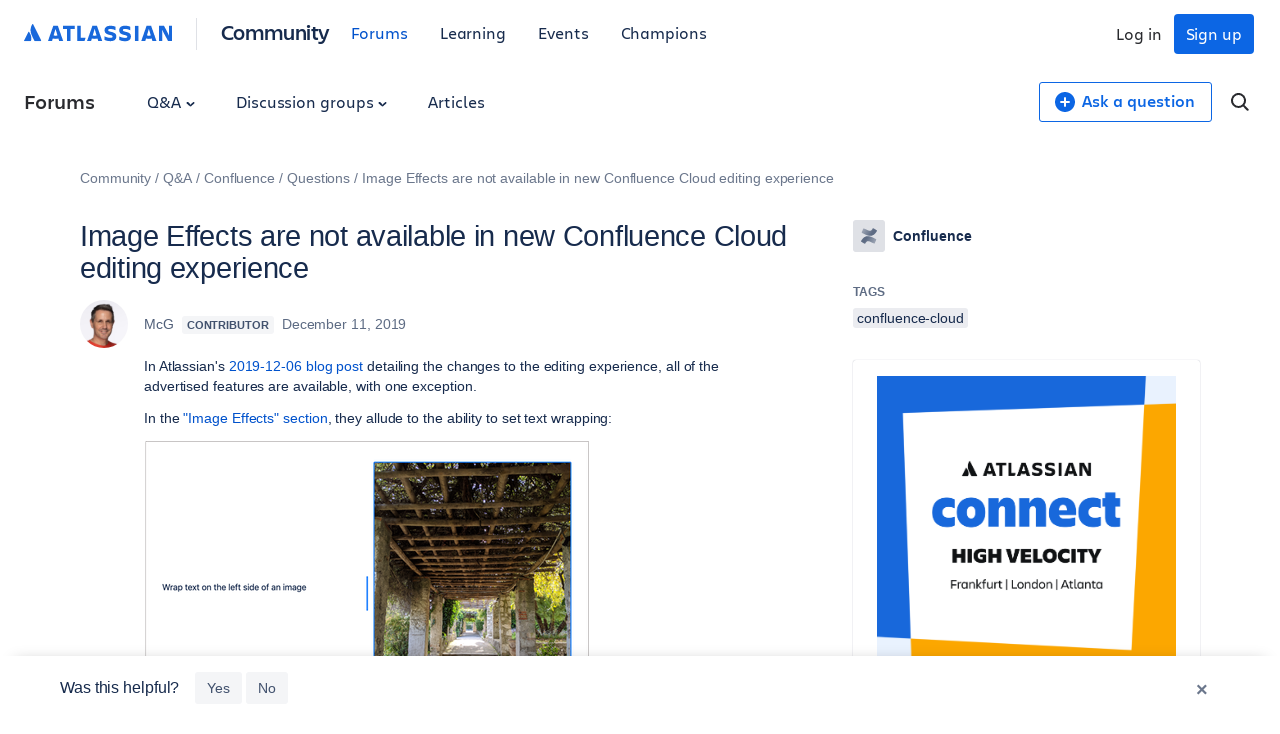

--- FILE ---
content_type: application/javascript
request_url: https://atl-global.atlassian.com/js/2.263.0/feature-gate/featureGateClient.min.js
body_size: 30139
content:
(function (define) { define([],(function(){return function(e){var t={};function r(i){if(t[i])return t[i].exports;var n=t[i]={i:i,l:!1,exports:{}};return e[i].call(n.exports,n,n.exports,r),n.l=!0,n.exports}return r.m=e,r.c=t,r.d=function(e,t,i){r.o(e,t)||Object.defineProperty(e,t,{enumerable:!0,get:i})},r.r=function(e){"undefined"!=typeof Symbol&&Symbol.toStringTag&&Object.defineProperty(e,Symbol.toStringTag,{value:"Module"}),Object.defineProperty(e,"__esModule",{value:!0})},r.t=function(e,t){if(1&t&&(e=r(e)),8&t)return e;if(4&t&&"object"==typeof e&&e&&e.__esModule)return e;var i=Object.create(null);if(r.r(i),Object.defineProperty(i,"default",{enumerable:!0,value:e}),2&t&&"string"!=typeof e)for(var n in e)r.d(i,n,function(t){return e[t]}.bind(null,n));return i},r.n=function(e){var t=e&&e.__esModule?function(){return e.default}:function(){return e};return r.d(t,"a",t),t},r.o=function(e,t){return Object.prototype.hasOwnProperty.call(e,t)},r.p="",r(r.s=0)}([function(e,t,r){"use strict";r.r(t);var i=r(1);r.d(t,"default",(function(){return i.default})),r.d(t,"FeatureGateEnvironment",(function(){return i.FeatureGateEnvironment})),r.d(t,"PerimeterType",(function(){return i.PerimeterType})),r.d(t,"CLIENT_VERSION",(function(){return i.CLIENT_VERSION}));var n=r(64);r.d(t,"DynamicConfig",(function(){return n.DynamicConfig}));var s=r(80);r.d(t,"Layer",(function(){return s.Layer}));var o=r(78);r.d(t,"EvaluationReason",(function(){return o.EvaluationReason}))},function(e,t,r){"use strict";r.r(t);var i=r(2),n=r.n(i),s=r(6),o=r(83),a=r(78);r.d(t,"EvaluationReason",(function(){return a.EvaluationReason}));var l=r(64);r.d(t,"DynamicConfig",(function(){return l.DynamicConfig}));var u,c=r(79);r.d(t,"FeatureGateEnvironment",(function(){return c.FeatureGateEnvironment})),r.d(t,"PerimeterType",(function(){return c.PerimeterType})),r.d(t,"CLIENT_VERSION",(function(){return o.CLIENT_VERSION}));class d{static isGateExists(e){return this.client.isGateExist(e)}static isExperimentExists(e){return this.client.isExperimentExist(e)}}u=d,n()(d,"client",new s.Client),n()(d,"hasCheckGateErrorOccurred",!1),n()(d,"hasGetExperimentValueErrorOccurred",!1),n()(d,"checkGate",(e,t)=>{try{if("undefined"!=typeof window&&window.__CRITERION__&&"function"==typeof window.__CRITERION__.getFeatureFlagOverride){const t=window.__CRITERION__.getFeatureFlagOverride(e);if(void 0!==t)return t}}catch(t){u.hasCheckGateErrorOccurred||(console.warn({msg:"An error has occurred checking the feature gate from criterion override. Only the first occurrence of this error is logged.",gateName:e,error:t}),u.hasCheckGateErrorOccurred=!0)}return u.client.checkGate(e,t)}),n()(d,"getExperimentValue",(e,t,r,i)=>{try{if("undefined"!=typeof window&&window.__CRITERION__&&"function"==typeof window.__CRITERION__.getExperimentValueOverride){const r=window.__CRITERION__.getExperimentValueOverride(e,t);if(null!=r)return r}}catch(t){return u.hasGetExperimentValueErrorOccurred||(console.warn({msg:"An error has occurred getting the experiment value from criterion override. Only the first occurrence of this error is logged.",experimentName:e,defaultValue:r,options:i,error:t}),u.hasGetExperimentValueErrorOccurred=!0),r}return u.client.getExperimentValue(e,t,r,i)}),n()(d,"initializeCalled",u.client.initializeCalled.bind(u.client)),n()(d,"initializeCompleted",u.client.initializeCompleted.bind(u.client)),n()(d,"initialize",u.client.initialize.bind(u.client)),n()(d,"initializeWithProvider",u.client.initializeWithProvider.bind(u.client)),n()(d,"initializeFromValues",u.client.initializeFromValues.bind(u.client)),n()(d,"manuallyLogGateExposure",u.client.manuallyLogGateExposure.bind(u.client)),n()(d,"getExperiment",u.client.getExperiment.bind(u.client)),n()(d,"manuallyLogExperimentExposure",u.client.manuallyLogExperimentExposure.bind(u.client)),n()(d,"manuallyLogLayerExposure",u.client.manuallyLogLayerExposure.bind(u.client)),n()(d,"shutdownStatsig",u.client.shutdownStatsig.bind(u.client)),n()(d,"overrideGate",u.client.overrideGate.bind(u.client)),n()(d,"clearGateOverride",u.client.clearGateOverride.bind(u.client)),n()(d,"overrideConfig",u.client.overrideConfig.bind(u.client)),n()(d,"clearConfigOverride",u.client.clearConfigOverride.bind(u.client)),n()(d,"setOverrides",u.client.setOverrides.bind(u.client)),n()(d,"getOverrides",u.client.getOverrides.bind(u.client)),n()(d,"clearAllOverrides",u.client.clearAllOverrides.bind(u.client)),n()(d,"isCurrentUser",u.client.isCurrentUser.bind(u.client)),n()(d,"onGateUpdated",u.client.onGateUpdated.bind(u.client)),n()(d,"onExperimentValueUpdated",u.client.onExperimentValueUpdated.bind(u.client)),n()(d,"onAnyUpdated",u.client.onAnyUpdated.bind(u.client)),n()(d,"updateUser",u.client.updateUser.bind(u.client)),n()(d,"updateUserWithProvider",u.client.updateUserWithProvider.bind(u.client)),n()(d,"updateUserWithValues",u.client.updateUserWithValues.bind(u.client)),n()(d,"getPackageVersion",u.client.getPackageVersion.bind(u.client)),n()(d,"getLayer",u.client.getLayer.bind(u.client)),n()(d,"getLayerValue",u.client.getLayerValue.bind(u.client));let h=d;if("undefined"!=typeof window)if(void 0===window.__FEATUREGATES_JS__)window.__FEATUREGATES_JS__=d;else{var f,g;h=window.__FEATUREGATES_JS__;const e=(null===(f=h)||void 0===f||null===(g=f.getPackageVersion)||void 0===g?void 0:g.call(f))||"4.10.0 or earlier";if(e!==o.CLIENT_VERSION){const t=`Multiple versions of FeatureGateClients found on the current page.\n      The currently bound version is ${e} when module version ${o.CLIENT_VERSION} was loading.`;console.warn(t)}}t.default=h},function(e,t,r){var i=r(3);e.exports=function(e,t,r){return(t=i(t))in e?Object.defineProperty(e,t,{value:r,enumerable:!0,configurable:!0,writable:!0}):e[t]=r,e},e.exports.__esModule=!0,e.exports.default=e.exports},function(e,t,r){var i=r(4).default,n=r(5);e.exports=function(e){var t=n(e,"string");return"symbol"==i(t)?t:t+""},e.exports.__esModule=!0,e.exports.default=e.exports},function(e,t){function r(t){return e.exports=r="function"==typeof Symbol&&"symbol"==typeof Symbol.iterator?function(e){return typeof e}:function(e){return e&&"function"==typeof Symbol&&e.constructor===Symbol&&e!==Symbol.prototype?"symbol":typeof e},e.exports.__esModule=!0,e.exports.default=e.exports,r(t)}e.exports=r,e.exports.__esModule=!0,e.exports.default=e.exports},function(e,t,r){var i=r(4).default;e.exports=function(e,t){if("object"!=i(e)||!e)return e;var r=e[Symbol.toPrimitive];if(void 0!==r){var n=r.call(e,t||"default");if("object"!=i(n))return n;throw new TypeError("@@toPrimitive must return a primitive value.")}return("string"===t?String:Number)(e)},e.exports.__esModule=!0,e.exports.default=e.exports},function(e,t,r){"use strict";r.r(t),r.d(t,"Client",(function(){return O}));var i=r(7),n=r.n(i),s=r(2),o=r.n(s),a=r(9),l=r(61),u=r(64),c=r(80),d=r(78),h=r(81),f=r(85),g=r(86),_=r(79),p=r(65),v=r(83);const m=["sdkKey","environment","updateUserCompletionCallback","perimeter"];function y(e,t){var r=Object.keys(e);if(Object.getOwnPropertySymbols){var i=Object.getOwnPropertySymbols(e);t&&(i=i.filter((function(t){return Object.getOwnPropertyDescriptor(e,t).enumerable}))),r.push.apply(r,i)}return r}function b(e){for(var t=1;t<arguments.length;t++){var r=null!=arguments[t]?arguments[t]:{};t%2?y(Object(r),!0).forEach((function(t){o()(e,t,r[t])})):Object.getOwnPropertyDescriptors?Object.defineProperties(e,Object.getOwnPropertyDescriptors(r)):y(Object(r)).forEach((function(t){Object.defineProperty(e,t,Object.getOwnPropertyDescriptor(r,t))}))}return e}class O{constructor({localStorageKey:e=g.LOCAL_STORAGE_KEY}={}){o()(this,"initPromise",null),o()(this,"initCompleted",!1),o()(this,"initWithDefaults",!1),o()(this,"hasCheckGateErrorOccurred",!1),o()(this,"hasGetExperimentErrorOccurred",!1),o()(this,"hasGetExperimentValueErrorOccurred",!1),o()(this,"hasGetLayerErrorOccurred",!1),o()(this,"hasGetLayerValueErrorOccurred",!1),o()(this,"subscriptions",new l.default),o()(this,"dataAdapter",new f.NoFetchDataAdapter),o()(this,"statsigValuesUpdated",()=>{this.user&&this.statsigClient.updateUserSync(this.user,{disableBackgroundCacheRefresh:!0}),this.subscriptions.anyUpdated()}),this.overrideAdapter=new g.PersistentOverrideAdapter(e)}async initialize(e,t,r){const i=Object(p.getOptionsWithDefaults)(e);if(this.initPromise)return Object(p.shallowEquals)(i,this.initOptions)||console.warn("Feature Gates client already initialized with different options. New options were not applied."),this.initPromise;const n=performance.now();return this.initOptions=i,this.initPromise=this.init(i,t,r).then(()=>{this.initCompleted=!0,this.initWithDefaults=!0}).finally(()=>{const e=performance.now()-n;this.fireClientEvent(n,e,"initialize",this.initCompleted,i.apiKey)}),this.initPromise}async initializeWithProvider(e,t,r,i){const n=Object(p.getOptionsWithDefaults)(e);if(this.initPromise)return Object(p.shallowEquals)(n,this.initOptions)||console.warn("Feature Gates client already initialized with different options. New options were not applied."),this.initPromise;const s=performance.now();return this.initOptions=n,this.provider=t,this.provider.setClientVersion(v.CLIENT_VERSION),this.provider.setApplyUpdateCallback&&this.provider.setApplyUpdateCallback(this.applyUpdateCallback.bind(this)),this.initPromise=this.initWithProvider(n,t,r,i).then(()=>{this.initCompleted=!0,this.initWithDefaults=!0}).finally(()=>{const e=performance.now()-s;this.fireClientEvent(s,e,"initializeWithProvider",this.initCompleted,t.getApiKey?t.getApiKey():void 0)}),this.initPromise}applyUpdateCallback(e){try{(this.initCompleted||this.initWithDefaults)&&(this.assertInitialized(this.statsigClient),this.dataAdapter.setBootstrapData(e.experimentValues),this.dataAdapter.setData(JSON.stringify(e.experimentValues)),this.statsigValuesUpdated())}catch(e){console.warn("Error when attempting to apply update",e)}}fireClientEvent(e,t,r,i,n){var s;null===(s=this.initOptions.analyticsWebClient)||void 0===s||s.then(s=>{const o=b({targetApp:this.initOptions.targetApp,clientVersion:v.CLIENT_VERSION,success:i,startTime:e,totalTime:t},n&&{apiKey:n});s.sendOperationalEvent({action:r,actionSubject:"featureGatesClient",attributes:o,tags:["measurement"],source:"@atlaskit/feature-gate-js-client"})}).catch(e=>{this.initOptions.environment!==_.FeatureGateEnvironment.Production&&console.error("Analytics web client promise did not resolve",e)})}async initializeFromValues(e,t,r,i={}){const n=Object(p.getOptionsWithDefaults)(e);if(this.initPromise)return Object(p.shallowEquals)(n,this.initOptions)||console.warn("Feature Gates client already initialized with different options. New options were not applied."),this.initPromise;Object.prototype.hasOwnProperty.call(i,"has_updates")||(i.has_updates=!0);const s=performance.now();return this.initOptions=n,this.initPromise=this.initFromValues(n,t,r,i).then(()=>{this.initCompleted=!0,this.initWithDefaults=!0}).finally(()=>{const e=performance.now()-s;this.fireClientEvent(s,e,"initializeFromValues",this.initCompleted)}),this.initPromise}assertInitialized(e){if(!e)throw new Error("Client must be initialized before using this method")}async updateUser(e,t,r){this.assertInitialized(this.statsigClient);const i=Object(p.getOptionsWithDefaults)(e);await this.updateUserUsingInitializeValuesProducer(()=>h.default.fetchExperimentValues(i,t,r).then(({experimentValues:e,customAttributes:t})=>({experimentValues:e,customAttributesFromFetch:t})),t,r)}async updateUserWithProvider(e,t){if(this.assertInitialized(this.statsigClient),!this.provider)throw new Error("Cannot update user using provider as the client was not initialised with a provider");await this.provider.setProfile(this.initOptions,e,t),await this.updateUserUsingInitializeValuesProducer(()=>this.provider.getExperimentValues(),e,t)}async updateUserWithValues(e,t,r={}){this.assertInitialized(this.statsigClient);await this.updateUserUsingInitializeValuesProducer(()=>Promise.resolve({experimentValues:r,customAttributesFromFetch:t}),e,t)}initializeCalled(){return null!=this.initPromise}initializeCompleted(){return this.initCompleted}checkGate(e,t={}){try{this.assertInitialized(this.statsigClient);const{fireGateExposure:r=!0}=t;return this.statsigClient.checkGate(e,{disableExposureLog:!r})}catch(t){return this.hasCheckGateErrorOccurred||(console.warn({msg:"An error has occurred checking the feature gate. Only the first occurrence of this error is logged.",gateName:e,error:t}),this.hasCheckGateErrorOccurred=!0),!1}}isGateExist(e){try{this.assertInitialized(this.statsigClient);return!this.statsigClient.getFeatureGate(e,{disableExposureLog:!0}).details.reason.includes("Unrecognized")}catch(e){return console.error("Error occurred when trying to check FeatureGate: "+e),!0}}isExperimentExist(e){try{this.assertInitialized(this.statsigClient);return!this.statsigClient.getExperiment(e,{disableExposureLog:!0}).details.reason.includes("Unrecognized")}catch(e){return console.error("Error occurred when trying to check Experiment: "+e),!0}}manuallyLogGateExposure(e){this.assertInitialized(this.statsigClient),this.statsigClient.checkGate(e)}getExperiment(e,t={}){try{this.assertInitialized(this.statsigClient);const{fireExperimentExposure:r=!0}=t;return u.DynamicConfig.fromExperiment(this.statsigClient.getExperiment(e,{disableExposureLog:!r}))}catch(t){return this.hasGetExperimentErrorOccurred||(console.warn({msg:"An error has occurred getting the experiment. Only the first occurrence of this error is logged.",experimentName:e,error:t}),this.hasGetExperimentErrorOccurred=!0),new u.DynamicConfig(e,{},"",{time:Date.now(),reason:d.EvaluationReason.Error})}}getExperimentValue(e,t,r,i={}){const n=this.getExperiment(e,i);try{const{typeGuard:e}=i;return n.get(t,r,e)}catch(t){return this.hasGetExperimentValueErrorOccurred||(console.warn({msg:"An error has occurred getting the experiment value. Only the first occurrence of this error is logged.",experimentName:e,defaultValue:r,options:i,error:t}),this.hasGetExperimentValueErrorOccurred=!0),r}}manuallyLogExperimentExposure(e){this.assertInitialized(this.statsigClient),this.statsigClient.getExperiment(e)}manuallyLogLayerExposure(e,t){var r;this.assertInitialized(this.statsigClient),null===(r=this.statsigClient.getLayer(e))||void 0===r||r.get(t)}shutdownStatsig(){this.assertInitialized(this.statsigClient),this.statsigClient.shutdown()}overrideGate(e,t){var r;(this.overrideAdapter.overrideGate(e,t),this.user)&&(null===(r=this.statsigClient)||void 0===r||r.updateUserSync(this.user,{disableBackgroundCacheRefresh:!0}));this.statsigValuesUpdated()}clearGateOverride(e){this.overrideAdapter.removeGateOverride(e),this.statsigValuesUpdated()}overrideConfig(e,t){this.overrideAdapter.overrideDynamicConfig(e,t),this.statsigValuesUpdated()}clearConfigOverride(e){this.overrideAdapter.removeDynamicConfigOverride(e),this.statsigValuesUpdated()}setOverrides(e){this.overrideAdapter.setOverrides(e),this.statsigValuesUpdated()}getOverrides(){return this.overrideAdapter.getOverrides()}clearAllOverrides(){this.overrideAdapter.removeAllOverrides(),this.statsigValuesUpdated()}isCurrentUser(e,t){return Object(p.shallowEquals)(this.currentIdentifiers,e)&&Object(p.shallowEquals)(this.currentAttributes,t)}onGateUpdated(e,t,r={}){return this.subscriptions.onGateUpdated(e,i=>{const{fireGateExposure:n=!0}=r;n&&this.manuallyLogGateExposure(e);try{t(i)}catch(t){console.warn(`Error calling callback for gate ${e} with value ${i}`,t)}},this.checkGate.bind(this),r)}onExperimentValueUpdated(e,t,r,i,n={}){return this.subscriptions.onExperimentValueUpdated(e,t,r,t=>{const{fireExperimentExposure:r=!0}=n;r&&this.manuallyLogExperimentExposure(e);try{i(t)}catch(r){console.warn(`Error calling callback for experiment ${e} with value ${t}`,r)}},this.getExperimentValue.bind(this),n)}onAnyUpdated(e){return this.subscriptions.onAnyUpdated(e)}async init(e,t,r){const i=b({},e);let n,s;try{const o=h.default.fetchClientSdk(e).then(e=>i.sdkKey=e.clientSdkKey),a=h.default.fetchExperimentValues(e,t,r),[,l]=await Promise.all([o,a]);n=l.experimentValues,s=l.customAttributes}catch(e){throw e instanceof Error&&console.error("Error occurred when trying to fetch the Feature Gates client values, error: "+(null==e?void 0:e.message)),console.warn("Initialising Statsig client without values"),await this.initFromValues(i,t,r),e}return this.initFromValues(i,t,s,n)}async initWithProvider(e,t,r,i){const n=b(b({},e),{},{disableCurrentPageLogging:!0});let s,o;try{await t.setProfile(e,r,i);const a=t.getClientSdkKey().then(e=>n.sdkKey=e),l=t.getExperimentValues(),[,u]=await Promise.all([a,l]);s=u.experimentValues,o=u.customAttributesFromFetch}catch(e){throw e instanceof Error&&console.error("Error occurred when trying to fetch the Feature Gates client values, error: "+(null==e?void 0:e.message)),console.warn("Initialising Statsig client without values"),await this.initFromValues(n,r,i),e}return this.initFromValues(n,r,o,s)}async initFromValues(e,t,r,i={}){var s;this.overrideAdapter.initFromStoredOverrides(),this.currentIdentifiers=t,this.currentAttributes=r;const o=Object(p.migrateInitializationOptions)(e);o.sdkKey||(o.sdkKey="client-default-key"),null!==(s=o.networkConfig)&&void 0!==s&&s.logEventUrl||(o.networkConfig=b(b({},o.networkConfig),{},{logEventUrl:"https://xp.atlassian.com/v1/rgstr"})),o.perimeter===_.PerimeterType.FEDRAMP_MODERATE&&(o.disableLogging=!0);const{sdkKey:l,environment:u,updateUserCompletionCallback:c,perimeter:d}=o,h=n()(o,m);this.sdkKey=l,this.user=Object(p.toStatsigUser)(t,r,this.sdkKey);const f=b(b({},h),{},{environment:{tier:u},includeCurrentPageUrlWithEvents:!1,dataAdapter:this.dataAdapter,overrideAdapter:this.overrideAdapter});try{this.statsigClient=new a.StatsigClient(l,this.user,f),this.dataAdapter.setBootstrapData(i),await this.statsigClient.initializeAsync()}catch(e){throw e instanceof Error&&console.error("Error occurred when trying to initialise the Statsig client, error: "+(null==e?void 0:e.message)),console.warn("Initialising Statsig client with default sdk key and without values"),this.statsigClient=new a.StatsigClient("client-default-key",this.user,f),this.dataAdapter.setBootstrapData(),await this.statsigClient.initializeAsync(),this.initWithDefaults=!0,e}}async updateUserUsingInitializeValuesProducer(e,t,r){if(this.assertInitialized(this.statsigClient),!this.initPromise)throw new Error("The client must be initialized before you can update the user.");if(this.isCurrentUser(t,r))return this.initPromise;const i=this.initPromise;try{await this.initPromise}catch(e){}const n=e(),s=this.updateStatsigClientUser(n,t,r);return this.initPromise=s.catch(async()=>{this.initPromise=i,this.provider&&await this.provider.setProfile(this.initOptions,this.currentIdentifiers,this.currentAttributes)}),s}async updateStatsigClientUser(e,t,r){var i,n;let s,o;this.assertInitialized(this.statsigClient);try{s=await e,o=Object(p.toStatsigUser)(t,s.customAttributesFromFetch,this.sdkKey)}catch(e){var a,l;const t=e instanceof Error?e.message:JSON.stringify(e);throw null===(a=(l=this.initOptions).updateUserCompletionCallback)||void 0===a||a.call(l,!1,t),e}let u=!0,c=null;try{this.dataAdapter.setBootstrapData(s.experimentValues),this.user=o,await this.statsigClient.updateUserAsync(this.user)}catch(e){u=!1,c=String(e)}if(null===(i=this.initOptions)||void 0===i||null===(n=i.updateUserCompletionCallback)||void 0===n||n.call(i,u,c),!u)throw new Error("Failed to update user. An unexpected error occured.");this.currentIdentifiers=t,this.currentAttributes=r,this.subscriptions.anyUpdated()}getPackageVersion(){return v.CLIENT_VERSION}getLayer(e,t={}){try{this.assertInitialized(this.statsigClient);const{fireLayerExposure:r=!0}=t;return c.Layer.fromLayer(this.statsigClient.getLayer(e,{disableExposureLog:!r}))}catch(t){return this.hasGetLayerErrorOccurred||(console.warn({msg:"An error has occurred getting the layer. Only the first occurrence of this error is logged.",layerName:e,error:t}),this.hasGetLayerErrorOccurred=!0),c.Layer.fromLayer(Object(a._makeLayer)(e,{reason:"Error"},null))}}getLayerValue(e,t,r,i={}){const n=this.getLayer(e,i);try{const{typeGuard:e}=i;return n.get(t,r,e)}catch(t){return this.hasGetLayerValueErrorOccurred||(console.warn({msg:"An error has occurred getting the layer value. Only the first occurrence of this error is logged.",layerName:e,defaultValue:r,options:i,error:t}),this.hasGetLayerValueErrorOccurred=!0),r}}}},function(e,t,r){var i=r(8);e.exports=function(e,t){if(null==e)return{};var r,n,s=i(e,t);if(Object.getOwnPropertySymbols){var o=Object.getOwnPropertySymbols(e);for(n=0;n<o.length;n++)r=o[n],t.includes(r)||{}.propertyIsEnumerable.call(e,r)&&(s[r]=e[r])}return s},e.exports.__esModule=!0,e.exports.default=e.exports},function(e,t){e.exports=function(e,t){if(null==e)return{};var r={};for(var i in e)if({}.hasOwnProperty.call(e,i)){if(t.includes(i))continue;r[i]=e[i]}return r},e.exports.__esModule=!0,e.exports.default=e.exports},function(e,t,r){"use strict";var i=this&&this.__createBinding||(Object.create?function(e,t,r,i){void 0===i&&(i=r);var n=Object.getOwnPropertyDescriptor(t,r);n&&!("get"in n?!t.__esModule:n.writable||n.configurable)||(n={enumerable:!0,get:function(){return t[r]}}),Object.defineProperty(e,i,n)}:function(e,t,r,i){void 0===i&&(i=r),e[i]=t[r]}),n=this&&this.__exportStar||function(e,t){for(var r in e)"default"===r||Object.prototype.hasOwnProperty.call(t,r)||i(t,e,r)};Object.defineProperty(t,"__esModule",{value:!0}),t.StatsigClient=void 0;const s=r(10);t.StatsigClient=s.default,n(r(11),t),__STATSIG__=Object.assign(Object.assign({},null!==__STATSIG__&&void 0!==__STATSIG__?__STATSIG__:{}),{StatsigClient:s.default}),t.default=__STATSIG__},function(e,t,r){"use strict";var i=this&&this.__awaiter||function(e,t,r,i){return new(r||(r=Promise))((function(n,s){function o(e){try{l(i.next(e))}catch(e){s(e)}}function a(e){try{l(i.throw(e))}catch(e){s(e)}}function l(e){var t;e.done?n(e.value):(t=e.value,t instanceof r?t:new r((function(e){e(t)}))).then(o,a)}l((i=i.apply(e,t||[])).next())}))};Object.defineProperty(t,"__esModule",{value:!0});const n=r(11),s=r(56),o=r(57),a=r(59),l=r(60);class u extends n.StatsigClientBase{static instance(e){const t=(0,n._getStatsigGlobal)().instance(e);return t instanceof u?t:(n.Log.warn((0,n._isServerEnv)()?"StatsigClient.instance is not supported in server environments":"Unable to find StatsigClient instance"),new u(null!=e?e:"",{}))}constructor(e,t,r=null){var i,a;n.SDKType._setClientType(e,"javascript-client");const u=new o.default(r,e=>{this.$emt(e)});super(e,null!==(i=null==r?void 0:r.dataAdapter)&&void 0!==i?i:new l.StatsigEvaluationsDataAdapter,u,r),this.getFeatureGate=this._memoize(n.MemoPrefix._gate,this._getFeatureGateImpl.bind(this)),this.getDynamicConfig=this._memoize(n.MemoPrefix._dynamicConfig,this._getDynamicConfigImpl.bind(this)),this.getExperiment=this._memoize(n.MemoPrefix._experiment,this._getExperimentImpl.bind(this)),this.getLayer=this._memoize(n.MemoPrefix._layer,this._getLayerImpl.bind(this)),this.getParameterStore=this._memoize(n.MemoPrefix._paramStore,this._getParameterStoreImpl.bind(this)),this._store=new s.default(e),this._network=u,this._user=this._configureUser(t,r);const c=null!==(a=null==r?void 0:r.plugins)&&void 0!==a?a:[];for(const e of c)e.bind(this)}initializeSync(e){var t;return"Uninitialized"!==this.loadingStatus?(0,n.createUpdateDetails)(!0,this._store.getSource(),-1,null,null,["MultipleInitializations",...null!==(t=this._store.getWarnings())&&void 0!==t?t:[]]):(this._logger.start(),this.updateUserSync(this._user,e))}initializeAsync(e){return i(this,void 0,void 0,(function*(){return this._initializePromise||(this._initializePromise=this._initializeAsyncImpl(e)),this._initializePromise}))}updateUserSync(e,t){var r;const i=performance.now(),s=[...null!==(r=this._store.getWarnings())&&void 0!==r?r:[]];this._resetForUser(e);const o=this.dataAdapter.getDataSync(this._user);null==o&&s.push("NoCachedValues"),this._store.setValues(o,this._user),this._finalizeUpdate(o);const a=null==t?void 0:t.disableBackgroundCacheRefresh;return!0===a||null==a&&"Bootstrap"===(null==o?void 0:o.source)||this._runPostUpdate(null!=o?o:null,this._user),(0,n.createUpdateDetails)(!0,this._store.getSource(),performance.now()-i,this._errorBoundary.getLastSeenErrorAndReset(),this._network.getLastUsedInitUrlAndReset(),s)}updateUserAsync(e,t){return i(this,void 0,void 0,(function*(){this._resetForUser(e);const r=this._user;n.Diagnostics._markInitOverallStart(this._sdkKey);let i=this.dataAdapter.getDataSync(r);if(this._store.setValues(i,this._user),this._setStatus("Loading",i),i=yield this.dataAdapter.getDataAsync(i,r,t),r!==this._user)return(0,n.createUpdateDetails)(!1,this._store.getSource(),-1,new Error("User changed during update"),this._network.getLastUsedInitUrlAndReset());let s=!1;null!=i&&(n.Diagnostics._markInitProcessStart(this._sdkKey),s=this._store.setValues(i,this._user),n.Diagnostics._markInitProcessEnd(this._sdkKey,{success:s})),this._finalizeUpdate(i),s||(this._errorBoundary.attachErrorIfNoneExists(n.UPDATE_DETAIL_ERROR_MESSAGES.NO_NETWORK_DATA),this.$emt({name:"initialization_failure"})),n.Diagnostics._markInitOverallEnd(this._sdkKey,s,this._store.getCurrentSourceDetails());const o=n.Diagnostics._enqueueDiagnosticsEvent(this._user,this._logger,this._sdkKey,this._options);return(0,n.createUpdateDetails)(s,this._store.getSource(),o,this._errorBoundary.getLastSeenErrorAndReset(),this._network.getLastUsedInitUrlAndReset(),this._store.getWarnings())}))}getContext(){return{sdkKey:this._sdkKey,options:this._options,values:this._store.getValues(),user:JSON.parse(JSON.stringify(this._user)),errorBoundary:this._errorBoundary,session:n.StatsigSession.get(this._sdkKey),stableID:n.StableID.get(this._sdkKey)}}checkGate(e,t){return this.getFeatureGate(e,t).value}logEvent(e,t,r){const i="string"==typeof e?{eventName:e,value:t,metadata:r}:e;this._logger.enqueue(Object.assign(Object.assign({},i),{user:this._user,time:Date.now()}))}_primeReadyRipcord(){this.$on("error",()=>{"Loading"===this.loadingStatus&&this._finalizeUpdate(null)})}_initializeAsyncImpl(e){return i(this,void 0,void 0,(function*(){return n.Storage.isReady()||(yield n.Storage.isReadyResolver()),this._logger.start(),this.updateUserAsync(this._user,e)}))}_finalizeUpdate(e){this._store.finalize(),this._setStatus("Ready",e)}_runPostUpdate(e,t){this.dataAdapter.getDataAsync(e,t,{priority:"low"}).catch(e=>{n.Log.error("An error occurred after update.",e)})}_resetForUser(e){this._logger.reset(),this._store.reset(),this._user=this._configureUser(e,this._options)}_configureUser(e,t){var r;const i=(0,n._normalizeUser)(e,t),s=null===(r=i.customIDs)||void 0===r?void 0:r.stableID;return s&&n.StableID.setOverride(s,this._sdkKey),i}_getFeatureGateImpl(e,t){var r,i;const{result:s,details:o}=this._store.getGate(e),a=(0,n._makeFeatureGate)(e,o,s),l=null===(i=null===(r=this.overrideAdapter)||void 0===r?void 0:r.getGateOverride)||void 0===i?void 0:i.call(r,a,this._user,t),u=null!=l?l:a;return this._enqueueExposure(e,(0,n._createGateExposure)(this._user,u),t),this.$emt({name:"gate_evaluation",gate:u}),u}_getDynamicConfigImpl(e,t){var r,i;const{result:s,details:o}=this._store.getConfig(e),a=(0,n._makeDynamicConfig)(e,o,s),l=null===(i=null===(r=this.overrideAdapter)||void 0===r?void 0:r.getDynamicConfigOverride)||void 0===i?void 0:i.call(r,a,this._user,t),u=null!=l?l:a;return this._enqueueExposure(e,(0,n._createConfigExposure)(this._user,u),t),this.$emt({name:"dynamic_config_evaluation",dynamicConfig:u}),u}_getExperimentImpl(e,t){var r,i;const{result:s,details:o}=this._store.getConfig(e),a=(0,n._makeExperiment)(e,o,s),l=null===(i=null===(r=this.overrideAdapter)||void 0===r?void 0:r.getExperimentOverride)||void 0===i?void 0:i.call(r,a,this._user,t),u=null!=l?l:a;return this._enqueueExposure(e,(0,n._createConfigExposure)(this._user,u),t),this.$emt({name:"experiment_evaluation",experiment:u}),u}_getLayerImpl(e,t){var r,i,s;const{result:o,details:a}=this._store.getLayer(e),l=(0,n._makeLayer)(e,a,o),u=null===(i=null===(r=this.overrideAdapter)||void 0===r?void 0:r.getLayerOverride)||void 0===i?void 0:i.call(r,l,this._user,t);(null==t?void 0:t.disableExposureLog)&&this._logger.incrementNonExposureCount(e);const c=(0,n._mergeOverride)(l,u,null!==(s=null==u?void 0:u.__value)&&void 0!==s?s:l.__value,r=>{(null==t?void 0:t.disableExposureLog)||this._enqueueExposure(e,(0,n._createLayerParameterExposure)(this._user,c,r),t)});return this.$emt({name:"layer_evaluation",layer:c}),c}_getParameterStoreImpl(e,t){const{result:r,details:i}=this._store.getParamStore(e);return this._logger.incrementNonExposureCount(e),{name:e,details:i,__configuration:r,get:(0,a._makeParamStoreGetter)(this,r,t)}}}t.default=u},function(e,t,r){"use strict";var i=this&&this.__createBinding||(Object.create?function(e,t,r,i){void 0===i&&(i=r);var n=Object.getOwnPropertyDescriptor(t,r);n&&!("get"in n?!t.__esModule:n.writable||n.configurable)||(n={enumerable:!0,get:function(){return t[r]}}),Object.defineProperty(e,i,n)}:function(e,t,r,i){void 0===i&&(i=r),e[i]=t[r]}),n=this&&this.__exportStar||function(e,t){for(var r in e)"default"===r||Object.prototype.hasOwnProperty.call(t,r)||i(t,e,r)};Object.defineProperty(t,"__esModule",{value:!0}),t.Storage=t.Log=t.EventLogger=t.Diagnostics=void 0,r(12);const s=r(15);Object.defineProperty(t,"Diagnostics",{enumerable:!0,get:function(){return s.Diagnostics}});const o=r(16);Object.defineProperty(t,"EventLogger",{enumerable:!0,get:function(){return o.EventLogger}});const a=r(14);Object.defineProperty(t,"Log",{enumerable:!0,get:function(){return a.Log}});const l=r(27),u=r(24);Object.defineProperty(t,"Storage",{enumerable:!0,get:function(){return u.Storage}}),n(r(12),t),n(r(17),t),n(r(28),t),n(r(29),t),n(r(15),t),n(r(34),t),n(r(35),t),n(r(37),t),n(r(38),t),n(r(18),t),n(r(39),t),n(r(14),t),n(r(40),t),n(r(20),t),n(r(41),t),n(r(46),t),n(r(47),t),n(r(21),t),n(r(36),t),n(r(44),t),n(r(30),t),n(r(48),t),n(r(45),t),n(r(49),t),n(r(23),t),n(r(27),t),n(r(50),t),n(r(51),t),n(r(52),t),n(r(53),t),n(r(32),t),n(r(24),t),n(r(33),t),n(r(19),t),n(r(25),t),n(r(31),t),n(r(26),t),n(r(54),t),n(r(55),t),__STATSIG__=Object.assign(Object.assign({},null!==__STATSIG__&&void 0!==__STATSIG__?__STATSIG__:{}),{Log:a.Log,SDK_VERSION:l.SDK_VERSION})},function(e,t,r){"use strict";(function(e){var i,n,s;Object.defineProperty(t,"__esModule",{value:!0}),t._getInstance=t._getStatsigGlobalFlag=t._getStatsigGlobal=void 0;const o=r(14);t._getStatsigGlobal=()=>__STATSIG__||c;t._getStatsigGlobalFlag=e=>(0,t._getStatsigGlobal)()[e];t._getInstance=e=>{const r=(0,t._getStatsigGlobal)();return e?r.instances&&r.instances[e]:(r.instances&&Object.keys(r.instances).length>1&&o.Log.warn("Call made to Statsig global instance without an SDK key but there is more than one client instance. If you are using mulitple clients, please specify the SDK key."),r.firstInstance)};const a="undefined"!=typeof window?window:{},l=void 0!==e?e:{},u="undefined"!=typeof globalThis?globalThis:{},c=null!==(s=null!==(n=null!==(i=a.__STATSIG__)&&void 0!==i?i:l.__STATSIG__)&&void 0!==n?n:u.__STATSIG__)&&void 0!==s?s:{instance:t._getInstance};a.__STATSIG__=c,l.__STATSIG__=c,u.__STATSIG__=c}).call(this,r(13))},function(e,t){var r;r=function(){return this}();try{r=r||new Function("return this")()}catch(e){"object"==typeof window&&(r=window)}e.exports=r},function(e,t,r){"use strict";Object.defineProperty(t,"__esModule",{value:!0}),t.Log=t.LogLevel=void 0;function i(e){return e.unshift("[Statsig]"),e}t.LogLevel={None:0,Error:1,Warn:2,Info:3,Debug:4};class n{static info(...e){n.level>=t.LogLevel.Info&&console.info("  INFO ",...i(e))}static debug(...e){n.level>=t.LogLevel.Debug&&console.debug(" DEBUG ",...i(e))}static warn(...e){n.level>=t.LogLevel.Warn&&console.warn("  WARN ",...i(e))}static error(...e){n.level>=t.LogLevel.Error&&console.error(" ERROR ",...i(e))}}t.Log=n,n.level=t.LogLevel.Warn},function(e,t,r){"use strict";Object.defineProperty(t,"__esModule",{value:!0}),t.Diagnostics=void 0;const i=new Map;function n(e,t,r,i){return Object.assign({key:r,action:t,step:i,timestamp:Date.now()},e)}function s(e,t){var r;const n=null!==(r=i.get(e))&&void 0!==r?r:[];n.push(t),i.set(e,n)}function o(e,t){if(t in e)return e[t]}t.Diagnostics={_getMarkers:e=>i.get(e),_markInitOverallStart:e=>{s(e,n({},"start","overall"))},_markInitOverallEnd:(e,t,r)=>{s(e,n({success:t,error:t?void 0:{name:"InitializeError",message:"Failed to initialize"},evaluationDetails:r},"end","overall"))},_markInitNetworkReqStart:(e,t)=>{s(e,n(t,"start","initialize","network_request"))},_markInitNetworkReqEnd:(e,t)=>{s(e,n(t,"end","initialize","network_request"))},_markInitProcessStart:e=>{s(e,n({},"start","initialize","process"))},_markInitProcessEnd:(e,t)=>{s(e,n(t,"end","initialize","process"))},_clearMarkers:e=>{i.delete(e)},_formatError(e){if(e&&"object"==typeof e)return{code:o(e,"code"),name:o(e,"name"),message:o(e,"message")}},_getDiagnosticsData(e,r,i,n){var s;return{success:!0===(null==e?void 0:e.ok),statusCode:null==e?void 0:e.status,sdkRegion:null===(s=null==e?void 0:e.headers)||void 0===s?void 0:s.get("x-statsig-region"),isDelta:!0===i.includes('"is_delta":true')||void 0,attempt:r,error:t.Diagnostics._formatError(n)}},_enqueueDiagnosticsEvent(e,r,i,n){const s=t.Diagnostics._getMarkers(i);if(null==s||s.length<=0)return-1;const o=s[s.length-1].timestamp-s[0].timestamp;t.Diagnostics._clearMarkers(i);const a=function(e,t){return{eventName:"statsig::diagnostics",user:e,value:null,metadata:t,time:Date.now()}}(e,{context:"initialize",markers:s.slice(),statsigOptions:n});return r.enqueue(a),o}}},function(e,t,r){"use strict";var i=this&&this.__awaiter||function(e,t,r,i){return new(r||(r=Promise))((function(n,s){function o(e){try{l(i.next(e))}catch(e){s(e)}}function a(e){try{l(i.throw(e))}catch(e){s(e)}}function l(e){var t;e.done?n(e.value):(t=e.value,t instanceof r?t:new r((function(e){e(t)}))).then(o,a)}l((i=i.apply(e,t||[])).next())}))};Object.defineProperty(t,"__esModule",{value:!0}),t.EventLogger=void 0;const n=r(17),s=r(18),o=r(14),a=r(20),l=r(21),u=r(23),c=r(24),d=r(25),h=r(26),f={},g="startup",_="gained_focus";class p{static _safeFlushAndForget(e){var t;null===(t=f[e])||void 0===t||t.flush().catch(()=>{})}static _safeRetryFailedLogs(e){var t;null===(t=f[e])||void 0===t||t._retryFailedLogs(_)}constructor(e,t,r,i){var n;this._sdkKey=e,this._emitter=t,this._network=r,this._options=i,this._queue=[],this._lastExposureTimeMap={},this._nonExposedChecks={},this._hasRunQuickFlush=!1,this._creationTime=Date.now(),this._isLoggingDisabled=!0===(null==i?void 0:i.disableLogging),this._maxQueueSize=null!==(n=null==i?void 0:i.loggingBufferMaxSize)&&void 0!==n?n:100;const s=null==i?void 0:i.networkConfig;this._logEventUrlConfig=new d.UrlConfiguration(a.Endpoint._rgstr,null==s?void 0:s.logEventUrl,null==s?void 0:s.api,null==s?void 0:s.logEventFallbackUrls)}setLoggingDisabled(e){this._isLoggingDisabled=e}enqueue(e){this._shouldLogEvent(e)&&(this._normalizeAndAppendEvent(e),this._quickFlushIfNeeded(),this._queue.length>this._maxQueueSize&&p._safeFlushAndForget(this._sdkKey))}incrementNonExposureCount(e){var t;const r=null!==(t=this._nonExposedChecks[e])&&void 0!==t?t:0;this._nonExposedChecks[e]=r+1}reset(){this._lastExposureTimeMap={}}start(){(0,l._isServerEnv)()||(f[this._sdkKey]=this,(0,h._subscribeToVisiblityChanged)(e=>{"background"===e?p._safeFlushAndForget(this._sdkKey):"foreground"===e&&p._safeRetryFailedLogs(this._sdkKey)}),this._retryFailedLogs(g),this._startBackgroundFlushInterval())}stop(){return i(this,void 0,void 0,(function*(){this._flushIntervalId&&(clearInterval(this._flushIntervalId),this._flushIntervalId=null),delete f[this._sdkKey],yield this.flush()}))}flush(){return i(this,void 0,void 0,(function*(){if(this._appendAndResetNonExposedChecks(),0===this._queue.length)return;const e=this._queue;this._queue=[],yield this._sendEvents(e)}))}_quickFlushIfNeeded(){this._hasRunQuickFlush||(this._hasRunQuickFlush=!0,Date.now()-this._creationTime>200||setTimeout(()=>p._safeFlushAndForget(this._sdkKey),200))}_shouldLogEvent(e){if((0,l._isServerEnv)())return!1;if(!(0,u._isExposureEvent)(e))return!0;const t=e.user?e.user:{statsigEnvironment:void 0},r=(0,n._getUserStorageKey)(this._sdkKey,t),i=e.metadata?e.metadata:{},s=[e.eventName,r,i.gate,i.config,i.ruleID,i.allocatedExperiment,i.parameterName,String(i.isExplicitParameter),i.reason].join("|"),o=this._lastExposureTimeMap[s],a=Date.now();return!(o&&a-o<6e5)&&(Object.keys(this._lastExposureTimeMap).length>1e3&&(this._lastExposureTimeMap={}),this._lastExposureTimeMap[s]=a,!0)}_sendEvents(e){var t,r;return i(this,void 0,void 0,(function*(){if(this._isLoggingDisabled)return this._saveFailedLogsToStorage(e),!1;try{const i=(0,h._isUnloading)()&&this._network.isBeaconSupported()&&null==(null===(r=null===(t=this._options)||void 0===t?void 0:t.networkConfig)||void 0===r?void 0:r.networkOverrideFunc);this._emitter({name:"pre_logs_flushed",events:e});return(i?yield this._sendEventsViaBeacon(e):yield this._sendEventsViaPost(e)).success?(this._emitter({name:"logs_flushed",events:e}),!0):(o.Log.warn("Failed to flush events."),this._saveFailedLogsToStorage(e),!1)}catch(e){return o.Log.warn("Failed to flush events."),!1}}))}_sendEventsViaPost(e){var t;return i(this,void 0,void 0,(function*(){const r=yield this._network.post(this._getRequestData(e)),i=null!==(t=null==r?void 0:r.code)&&void 0!==t?t:-1;return{success:i>=200&&i<300}}))}_sendEventsViaBeacon(e){return i(this,void 0,void 0,(function*(){return{success:yield this._network.beacon(this._getRequestData(e))}}))}_getRequestData(e){return{sdkKey:this._sdkKey,data:{events:e},urlConfig:this._logEventUrlConfig,retries:3,isCompressable:!0,params:{[a.NetworkParam.EventCount]:String(e.length)}}}_saveFailedLogsToStorage(e){for(;e.length>500;)e.shift();const t=this._getStorageKey();try{(0,c._setObjectInStorage)(t,e)}catch(e){o.Log.warn("Unable to save failed logs to storage")}}_retryFailedLogs(e){const t=this._getStorageKey();(()=>i(this,void 0,void 0,(function*(){c.Storage.isReady()||(yield c.Storage.isReadyResolver());const r=(0,c._getObjectFromStorage)(t);if(!r)return;e===g&&c.Storage.removeItem(t);(yield this._sendEvents(r))&&e===_&&c.Storage.removeItem(t)})))().catch(()=>{o.Log.warn("Failed to flush stored logs")})}_getStorageKey(){return"statsig.failed_logs."+(0,s._DJB2)(this._sdkKey)}_normalizeAndAppendEvent(e){e.user&&(e.user=Object.assign({},e.user),delete e.user.privateAttributes);const t={},r=this._getCurrentPageUrl();r&&(t.statsigMetadata={currentPage:r});const i=Object.assign(Object.assign({},e),t);o.Log.debug("Enqueued Event:",i),this._queue.push(i)}_appendAndResetNonExposedChecks(){0!==Object.keys(this._nonExposedChecks).length&&(this._normalizeAndAppendEvent({eventName:"statsig::non_exposed_checks",user:null,time:Date.now(),metadata:{checks:Object.assign({},this._nonExposedChecks)}}),this._nonExposedChecks={})}_getCurrentPageUrl(){var e;if(!1!==(null===(e=this._options)||void 0===e?void 0:e.includeCurrentPageUrlWithEvents))return(0,l._getCurrentPageUrlSafe)()}_startBackgroundFlushInterval(){var e,t;const r=null!==(t=null===(e=this._options)||void 0===e?void 0:e.loggingIntervalMs)&&void 0!==t?t:1e4,i=setInterval(()=>{const e=f[this._sdkKey];e&&e._flushIntervalId===i?p._safeFlushAndForget(this._sdkKey):clearInterval(i)},r);this._flushIntervalId=i}}t.EventLogger=p},function(e,t,r){"use strict";Object.defineProperty(t,"__esModule",{value:!0}),t._getStorageKey=t._getUserStorageKey=void 0;const i=r(18);function n(e,t,r){var n;if(r)return r(e,t);const s=t&&t.customIDs?t.customIDs:{},o=["uid:"+(null!==(n=null==t?void 0:t.userID)&&void 0!==n?n:""),"cids:"+Object.keys(s).sort((e,t)=>e.localeCompare(t)).map(e=>`${e}-${s[e]}`).join(","),"k:"+e];return(0,i._DJB2)(o.join("|"))}t._getUserStorageKey=n,t._getStorageKey=function(e,t,r){return t?n(e,t,r):(0,i._DJB2)("k:"+e)}},function(e,t,r){"use strict";Object.defineProperty(t,"__esModule",{value:!0}),t._getSortedObject=t._DJB2Object=t._DJB2=void 0;const i=r(19);t._DJB2=e=>{let t=0;for(let r=0;r<e.length;r++){t=(t<<5)-t+e.charCodeAt(r),t&=t}return String(t>>>0)};t._DJB2Object=(e,r)=>(0,t._DJB2)(JSON.stringify((0,t._getSortedObject)(e,r)));t._getSortedObject=(e,r)=>{if(null==e)return null;const n=Object.keys(e).sort(),s={};return n.forEach(n=>{const o=e[n];0!==r&&"object"===(0,i._typeOf)(o)?s[n]=(0,t._getSortedObject)(o,null!=r?r-1:r):s[n]=o}),s}},function(e,t,r){"use strict";Object.defineProperty(t,"__esModule",{value:!0}),t._isTypeMatch=t._typeOf=void 0,t._typeOf=function(e){return Array.isArray(e)?"array":typeof e},t._isTypeMatch=function(e,t){const r=e=>Array.isArray(e)?"array":typeof e;return r(e)===r(t)}},function(e,t,r){"use strict";Object.defineProperty(t,"__esModule",{value:!0}),t.NetworkParam=t.NetworkDefault=t.Endpoint=void 0,t.Endpoint={_initialize:"initialize",_rgstr:"rgstr",_download_config_specs:"download_config_specs"},t.NetworkDefault={[t.Endpoint._rgstr]:"https://prodregistryv2.org/v1",[t.Endpoint._initialize]:"https://featureassets.org/v1",[t.Endpoint._download_config_specs]:"https://api.statsigcdn.com/v1"},t.NetworkParam={EventCount:"ec",SdkKey:"k",SdkType:"st",SdkVersion:"sv",Time:"t",SessionID:"sid",StatsigEncoded:"se",IsGzipped:"gz"}},function(e,t,r){"use strict";(function(e){Object.defineProperty(t,"__esModule",{value:!0}),t._getCurrentPageUrlSafe=t._addDocumentEventListenerSafe=t._addWindowEventListenerSafe=t._isServerEnv=t._getDocumentSafe=t._getWindowSafe=void 0;t._getWindowSafe=()=>"undefined"!=typeof window?window:null;t._getDocumentSafe=()=>{var e;const r=(0,t._getWindowSafe)();return null!==(e=null==r?void 0:r.document)&&void 0!==e?e:null};t._isServerEnv=()=>{if(null!==(0,t._getDocumentSafe)())return!1;const r=void 0!==e&&null!=e.versions&&null!=e.versions.node;return"string"==typeof EdgeRuntime||r};t._addWindowEventListenerSafe=(e,r)=>{const i=(0,t._getWindowSafe)();"function"==typeof(null==i?void 0:i.addEventListener)&&i.addEventListener(e,r)};t._addDocumentEventListenerSafe=(e,r)=>{const i=(0,t._getDocumentSafe)();"function"==typeof(null==i?void 0:i.addEventListener)&&i.addEventListener(e,r)};t._getCurrentPageUrlSafe=()=>{var e;try{return null===(e=(0,t._getWindowSafe)())||void 0===e?void 0:e.location.href.split(/[?#]/)[0]}catch(e){return}}}).call(this,r(22))},function(e,t){var r,i,n=e.exports={};function s(){throw new Error("setTimeout has not been defined")}function o(){throw new Error("clearTimeout has not been defined")}function a(e){if(r===setTimeout)return setTimeout(e,0);if((r===s||!r)&&setTimeout)return r=setTimeout,setTimeout(e,0);try{return r(e,0)}catch(t){try{return r.call(null,e,0)}catch(t){return r.call(this,e,0)}}}!function(){try{r="function"==typeof setTimeout?setTimeout:s}catch(e){r=s}try{i="function"==typeof clearTimeout?clearTimeout:o}catch(e){i=o}}();var l,u=[],c=!1,d=-1;function h(){c&&l&&(c=!1,l.length?u=l.concat(u):d=-1,u.length&&f())}function f(){if(!c){var e=a(h);c=!0;for(var t=u.length;t;){for(l=u,u=[];++d<t;)l&&l[d].run();d=-1,t=u.length}l=null,c=!1,function(e){if(i===clearTimeout)return clearTimeout(e);if((i===o||!i)&&clearTimeout)return i=clearTimeout,clearTimeout(e);try{i(e)}catch(t){try{return i.call(null,e)}catch(t){return i.call(this,e)}}}(e)}}function g(e,t){this.fun=e,this.array=t}function _(){}n.nextTick=function(e){var t=new Array(arguments.length-1);if(arguments.length>1)for(var r=1;r<arguments.length;r++)t[r-1]=arguments[r];u.push(new g(e,t)),1!==u.length||c||a(f)},g.prototype.run=function(){this.fun.apply(null,this.array)},n.title="browser",n.browser=!0,n.env={},n.argv=[],n.version="",n.versions={},n.on=_,n.addListener=_,n.once=_,n.off=_,n.removeListener=_,n.removeAllListeners=_,n.emit=_,n.prependListener=_,n.prependOnceListener=_,n.listeners=function(e){return[]},n.binding=function(e){throw new Error("process.binding is not supported")},n.cwd=function(){return"/"},n.chdir=function(e){throw new Error("process.chdir is not supported")},n.umask=function(){return 0}},function(e,t,r){"use strict";Object.defineProperty(t,"__esModule",{value:!0}),t._createLayerParameterExposure=t._createConfigExposure=t._createGateExposure=t._isExposureEvent=void 0;const i=(e,t,r,i,s)=>(r.bootstrapMetadata&&(i.bootstrapMetadata=r.bootstrapMetadata),{eventName:e,user:t,value:null,metadata:n(r,i),secondaryExposures:s,time:Date.now()});t._isExposureEvent=({eventName:e})=>"statsig::gate_exposure"===e||"statsig::config_exposure"===e||"statsig::layer_exposure"===e;t._createGateExposure=(e,t)=>{var r,n,s;const o={gate:t.name,gateValue:String(t.value),ruleID:t.ruleID};return null!=(null===(r=t.__evaluation)||void 0===r?void 0:r.version)&&(o.configVersion=t.__evaluation.version),i("statsig::gate_exposure",e,t.details,o,null!==(s=null===(n=t.__evaluation)||void 0===n?void 0:n.secondary_exposures)&&void 0!==s?s:[])};t._createConfigExposure=(e,t)=>{var r,n,s,o;const a={config:t.name,ruleID:t.ruleID};return null!=(null===(r=t.__evaluation)||void 0===r?void 0:r.version)&&(a.configVersion=t.__evaluation.version),null!=(null===(n=t.__evaluation)||void 0===n?void 0:n.passed)&&(a.rulePassed=String(t.__evaluation.passed)),i("statsig::config_exposure",e,t.details,a,null!==(o=null===(s=t.__evaluation)||void 0===s?void 0:s.secondary_exposures)&&void 0!==o?o:[])};t._createLayerParameterExposure=(e,t,r)=>{var n,s,o,a;const l=t.__evaluation,u=!0===(null===(n=null==l?void 0:l.explicit_parameters)||void 0===n?void 0:n.includes(r));let c="",d=null!==(s=null==l?void 0:l.undelegated_secondary_exposures)&&void 0!==s?s:[];u&&(c=null!==(o=l.allocated_experiment_name)&&void 0!==o?o:"",d=l.secondary_exposures);const h={config:t.name,parameterName:r,ruleID:t.ruleID,allocatedExperiment:c,isExplicitParameter:String(u)};return null!=(null===(a=t.__evaluation)||void 0===a?void 0:a.version)&&(h.configVersion=t.__evaluation.version),i("statsig::layer_exposure",e,t.details,h,d)};const n=(e,t)=>(t.reason=e.reason,e.lcut&&(t.lcut=String(e.lcut)),e.receivedAt&&(t.receivedAt=String(e.receivedAt)),t)},function(e,t,r){"use strict";Object.defineProperty(t,"__esModule",{value:!0}),t._setObjectInStorage=t._getObjectFromStorage=t.Storage=void 0;const i=r(14),n=r(21),s={},o={isReady:()=>!0,isReadyResolver:()=>null,getProviderName:()=>"InMemory",getItem:e=>s[e]?s[e]:null,setItem:(e,t)=>{s[e]=t},removeItem:e=>{delete s[e]},getAllKeys:()=>Object.keys(s)};let a=null;try{const e=(0,n._getWindowSafe)();e&&e.localStorage&&"function"==typeof e.localStorage.getItem&&(a={isReady:()=>!0,isReadyResolver:()=>null,getProviderName:()=>"LocalStorage",getItem:t=>e.localStorage.getItem(t),setItem:(t,r)=>e.localStorage.setItem(t,r),removeItem:t=>e.localStorage.removeItem(t),getAllKeys:()=>Object.keys(e.localStorage)})}catch(e){i.Log.warn("Failed to setup localStorageProvider.")}let l=null!=a?a:o,u=l;t.Storage={isReady:()=>u.isReady(),isReadyResolver:()=>u.isReadyResolver(),getProviderName:()=>u.getProviderName(),getItem:e=>function(e){try{return e()}catch(e){if(e instanceof Error&&"SecurityError"===e.name)return t.Storage._setProvider(o),null;throw e}}(()=>u.getItem(e)),setItem:(e,t)=>u.setItem(e,t),removeItem:e=>u.removeItem(e),getAllKeys:()=>u.getAllKeys(),_setProvider:e=>{l=e,u=e},_setDisabled:e=>{u=e?o:l}},t._getObjectFromStorage=function(e){const r=t.Storage.getItem(e);return JSON.parse(null!=r?r:"null")},t._setObjectInStorage=function(e,r){t.Storage.setItem(e,JSON.stringify(r))}},function(e,t,r){"use strict";Object.defineProperty(t,"__esModule",{value:!0}),t.UrlConfiguration=void 0;const i=r(20),n={[i.Endpoint._initialize]:"i",[i.Endpoint._rgstr]:"e",[i.Endpoint._download_config_specs]:"d"};t.UrlConfiguration=class{constructor(e,t,r,s){this.customUrl=null,this.fallbackUrls=null,this.endpoint=e,this.endpointDnsKey=n[e],t&&(this.customUrl=t),!t&&r&&(this.customUrl=r.endsWith("/")?`${r}${e}`:`${r}/${e}`),s&&(this.fallbackUrls=s);const o=i.NetworkDefault[e];this.defaultUrl=`${o}/${e}`}getUrl(){var e;return null!==(e=this.customUrl)&&void 0!==e?e:this.defaultUrl}}},function(e,t,r){"use strict";Object.defineProperty(t,"__esModule",{value:!0}),t._notifyVisibilityChanged=t._subscribeToVisiblityChanged=t._isUnloading=t._isCurrentlyVisible=void 0;const i=r(21),n=[];let s="foreground",o=!1;t._isCurrentlyVisible=()=>"foreground"===s;t._isUnloading=()=>o;t._subscribeToVisiblityChanged=e=>{n.unshift(e)};t._notifyVisibilityChanged=e=>{e!==s&&(s=e,n.forEach(t=>t(e)))},(0,i._addWindowEventListenerSafe)("focus",()=>{o=!1,(0,t._notifyVisibilityChanged)("foreground")}),(0,i._addWindowEventListenerSafe)("blur",()=>(0,t._notifyVisibilityChanged)("background")),(0,i._addWindowEventListenerSafe)("beforeunload",()=>{o=!0,(0,t._notifyVisibilityChanged)("background")}),(0,i._addDocumentEventListenerSafe)("visibilitychange",()=>{(0,t._notifyVisibilityChanged)("visible"===document.visibilityState?"foreground":"background")})},function(e,t,r){"use strict";Object.defineProperty(t,"__esModule",{value:!0}),t.StatsigMetadataProvider=t.SDK_VERSION=void 0,t.SDK_VERSION="3.12.0";let i={sdkVersion:t.SDK_VERSION,sdkType:"js-mono"};t.StatsigMetadataProvider={get:()=>i,add:e=>{i=Object.assign(Object.assign({},i),e)}}},function(e,t,r){"use strict";Object.defineProperty(t,"__esModule",{value:!0})},function(e,t,r){"use strict";var i=this&&this.__awaiter||function(e,t,r,i){return new(r||(r=Promise))((function(n,s){function o(e){try{l(i.next(e))}catch(e){s(e)}}function a(e){try{l(i.throw(e))}catch(e){s(e)}}function l(e){var t;e.done?n(e.value):(t=e.value,t instanceof r?t:new r((function(e){e(t)}))).then(o,a)}l((i=i.apply(e,t||[])).next())}))};Object.defineProperty(t,"__esModule",{value:!0}),t._makeDataAdapterResult=t.DataAdapterCore=void 0;const n=r(14),s=r(30),o=r(32),a=r(24),l=r(33);function u(e,t,r,i){return{source:e,data:t,receivedAt:Date.now(),stableID:r,fullUserHash:(0,o._getFullUserHash)(i)}}t.DataAdapterCore=class{constructor(e,t){this._adapterName=e,this._cacheSuffix=t,this._options=null,this._sdkKey=null,this._lastModifiedStoreKey="statsig.last_modified_time."+t,this._inMemoryCache=new c}attach(e,t){this._sdkKey=e,this._options=t}getDataSync(e){const t=e&&(0,o._normalizeUser)(e,this._options),r=this._getCacheKey(t),i=this._inMemoryCache.get(r,t);if(i)return i;const n=this._loadFromCache(r);return n?(this._inMemoryCache.add(r,n),this._inMemoryCache.get(r,t)):null}setData(e,t){const r=t&&(0,o._normalizeUser)(t,this._options),i=this._getCacheKey(r);this._inMemoryCache.add(i,u("Bootstrap",e,null,r))}_getDataAsyncImpl(e,t,r){return i(this,void 0,void 0,(function*(){a.Storage.isReady()||(yield a.Storage.isReadyResolver());const i=null!=e?e:this.getDataSync(t),s=[this._fetchAndPrepFromNetwork(i,t,r)];return(null==r?void 0:r.timeoutMs)&&s.push(new Promise(e=>setTimeout(e,r.timeoutMs)).then(()=>(n.Log.debug("Fetching latest value timed out"),null))),yield Promise.race(s)}))}_prefetchDataImpl(e,t){return i(this,void 0,void 0,(function*(){const r=e&&(0,o._normalizeUser)(e,this._options),i=this._getCacheKey(r),n=yield this._getDataAsyncImpl(null,r,t);n&&this._inMemoryCache.add(i,Object.assign(Object.assign({},n),{source:"Prefetch"}))}))}_fetchAndPrepFromNetwork(e,t,r){return i(this,void 0,void 0,(function*(){let i=null;e&&this._isCachedResultValidFor204(e,t)&&(i=e.data);const o=yield this._fetchFromNetwork(i,t,r);if(!o)return n.Log.debug("No response returned for latest value"),null;const a=(0,l._typedJsonParse)(o,"has_updates","Response"),c=this._getSdkKey(),d=s.StableID.get(c);let h=null;if(!0===(null==a?void 0:a.has_updates))h=u("Network",o,d,t);else{if(!i||!1!==(null==a?void 0:a.has_updates))return null;h=u("NetworkNotModified",i,d,t)}const f=this._getCacheKey(t);return this._inMemoryCache.add(f,h),this._writeToCache(f,h),h}))}_getSdkKey(){return null!=this._sdkKey?this._sdkKey:(n.Log.error(this._adapterName+" is not attached to a Client"),"")}_loadFromCache(e){var t;const r=null===(t=a.Storage.getItem)||void 0===t?void 0:t.call(a.Storage,e);if(null==r)return null;const i=(0,l._typedJsonParse)(r,"source","Cached Result");return i?Object.assign(Object.assign({},i),{source:"Cache"}):null}_writeToCache(e,t){a.Storage.setItem(e,JSON.stringify(t)),this._runLocalStorageCacheEviction(e)}_runLocalStorageCacheEviction(e){var t;const r=null!==(t=(0,a._getObjectFromStorage)(this._lastModifiedStoreKey))&&void 0!==t?t:{};r[e]=Date.now();const i=d(r,10);i&&(delete r[i],a.Storage.removeItem(i)),(0,a._setObjectInStorage)(this._lastModifiedStoreKey,r)}},t._makeDataAdapterResult=u;class c{constructor(){this._data={}}get(e,t){var r;const i=this._data[e],s=null==i?void 0:i.stableID,o=null===(r=null==t?void 0:t.customIDs)||void 0===r?void 0:r.stableID;return o&&s&&o!==s?(n.Log.warn("'StatsigUser.customIDs.stableID' mismatch"),null):i}add(e,t){const r=d(this._data,9);r&&delete this._data[r],this._data[e]=t}merge(e){this._data=Object.assign(Object.assign({},this._data),e)}}function d(e,t){const r=Object.keys(e);return r.length<=t?null:r.reduce((t,r)=>{const i=e[t],n=e[r];return"object"==typeof i&&"object"==typeof n?n.receivedAt<i.receivedAt?r:t:n<i?r:t})}},function(e,t,r){"use strict";Object.defineProperty(t,"__esModule",{value:!0}),t.StableID=void 0;const i=r(17),n=r(14),s=r(24),o=r(31),a={};function l(e){return"statsig.stable_id."+(0,i._getStorageKey)(e)}function u(e,t){const r=l(t);try{(0,s._setObjectInStorage)(r,e)}catch(e){n.Log.warn("Failed to save StableID")}}t.StableID={get:e=>{if(null==a[e]){let t=function(e){const t=l(e);return(0,s._getObjectFromStorage)(t)}(e);null==t&&(t=(0,o.getUUID)(),u(t,e)),a[e]=t}return a[e]},setOverride:(e,t)=>{a[t]=e,u(e,t)}}},function(e,t,r){"use strict";Object.defineProperty(t,"__esModule",{value:!0}),t.getUUID=void 0,t.getUUID=function(){if("undefined"!=typeof crypto&&"function"==typeof crypto.randomUUID)return crypto.randomUUID();let e=(new Date).getTime(),t="undefined"!=typeof performance&&performance.now&&1e3*performance.now()||0;return`xxxxxxxx-xxxx-4xxx-${"89ab"[Math.floor(4*Math.random())]}xxx-xxxxxxxxxxxx`.replace(/[xy]/g,r=>{let i=16*Math.random();return e>0?(i=(e+i)%16|0,e=Math.floor(e/16)):(i=(t+i)%16|0,t=Math.floor(t/16)),("x"===r?i:7&i|8).toString(16)})}},function(e,t,r){"use strict";Object.defineProperty(t,"__esModule",{value:!0}),t._getFullUserHash=t._normalizeUser=void 0;const i=r(18),n=r(14);t._normalizeUser=function(e,t,r){try{const i=JSON.parse(JSON.stringify(e));return null!=t&&null!=t.environment?i.statsigEnvironment=t.environment:null!=r&&(i.statsigEnvironment={tier:r}),i}catch(e){return n.Log.error("Failed to JSON.stringify user"),{statsigEnvironment:void 0}}},t._getFullUserHash=function(e){return e?(0,i._DJB2Object)(e):null}},function(e,t,r){"use strict";Object.defineProperty(t,"__esModule",{value:!0}),t._typedJsonParse=void 0;const i=r(14);t._typedJsonParse=function(e,t,r){try{const r=JSON.parse(e);if(r&&"object"==typeof r&&t in r)return r}catch(e){}return i.Log.error("Failed to parse "+r),null}},function(e,t,r){"use strict";Object.defineProperty(t,"__esModule",{value:!0})},function(e,t,r){"use strict";var i=this&&this.__awaiter||function(e,t,r,i){return new(r||(r=Promise))((function(n,s){function o(e){try{l(i.next(e))}catch(e){s(e)}}function a(e){try{l(i.throw(e))}catch(e){s(e)}}function l(e){var t;e.done?n(e.value):(t=e.value,t instanceof r?t:new r((function(e){e(t)}))).then(o,a)}l((i=i.apply(e,t||[])).next())}))};Object.defineProperty(t,"__esModule",{value:!0}),t.ErrorBoundary=t.EXCEPTION_ENDPOINT=void 0;const n=r(14),s=r(36),o=r(27);t.EXCEPTION_ENDPOINT="https://statsigapi.net/v1/sdk_exception";function a(e){return e instanceof Error?e:"string"==typeof e?new Error(e):new Error("An unknown error occurred.")}t.ErrorBoundary=class{constructor(e,t,r,i){this._sdkKey=e,this._options=t,this._emitter=r,this._lastSeenError=i,this._seen=new Set}wrap(e){try{const t=e;(function(e){const t=new Set;let r=Object.getPrototypeOf(e);for(;r&&r!==Object.prototype;)Object.getOwnPropertyNames(r).filter(e=>"function"==typeof(null==r?void 0:r[e])).forEach(e=>t.add(e)),r=Object.getPrototypeOf(r);return Array.from(t)})(t).forEach(r=>{const i=t[r];"$EB"in i||(t[r]=(...t)=>this._capture(r,()=>i.apply(e,t)),t[r].$EB=!0)})}catch(e){this._onError("eb:wrap",e)}}logError(e,t){this._onError(e,t)}getLastSeenErrorAndReset(){const e=this._lastSeenError;return this._lastSeenError=void 0,null!=e?e:null}attachErrorIfNoneExists(e){this._lastSeenError||(this._lastSeenError=a(e))}_capture(e,t){try{const r=t();return r&&r instanceof Promise?r.catch(t=>this._onError(e,t)):r}catch(t){return this._onError(e,t),null}}_onError(e,r){try{n.Log.warn("Caught error in "+e,{error:r});(()=>i(this,void 0,void 0,(function*(){var i,n,l,u,c,d,h;const f=r||Error("[Statsig] UnknownError"),g=f instanceof Error,_=g?f.name:"No Name",p=a(f);if(this._lastSeenError=p,this._seen.has(_))return;if(this._seen.add(_),null===(n=null===(i=this._options)||void 0===i?void 0:i.networkConfig)||void 0===n?void 0:n.preventAllNetworkTraffic)return void(null===(l=this._emitter)||void 0===l||l.call(this,{name:"error",error:r,tag:e}));const v=s.SDKType._get(this._sdkKey),m=o.StatsigMetadataProvider.get(),y=g?f.stack:function(e){try{return JSON.stringify(e)}catch(e){return"[Statsig] UnknownError"}}(f),b=JSON.stringify(Object.assign({tag:e,exception:_,info:y},Object.assign(Object.assign({},m),{sdkType:v}))),O=null!==(d=null===(c=null===(u=this._options)||void 0===u?void 0:u.networkConfig)||void 0===c?void 0:c.networkOverrideFunc)&&void 0!==d?d:fetch;yield O(t.EXCEPTION_ENDPOINT,{method:"POST",headers:{"STATSIG-API-KEY":this._sdkKey,"STATSIG-SDK-TYPE":String(v),"STATSIG-SDK-VERSION":String(m.sdkVersion),"Content-Type":"application/json"},body:b}),null===(h=this._emitter)||void 0===h||h.call(this,{name:"error",error:r,tag:e})})))().then(()=>{}).catch(()=>{})}catch(e){}}}},function(e,t,r){"use strict";Object.defineProperty(t,"__esModule",{value:!0}),t.SDKType=void 0;const i={};let n;t.SDKType={_get:e=>{var t;return(null!==(t=i[e])&&void 0!==t?t:"js-mono")+(null!=n?n:"")},_setClientType(e,t){i[e]=t},_setBindingType(e){n&&"-react"!==n||(n="-"+e)}}},function(e,t,r){"use strict";Object.defineProperty(t,"__esModule",{value:!0})},function(e,t,r){"use strict";Object.defineProperty(t,"__esModule",{value:!0})},function(e,t,r){"use strict";Object.defineProperty(t,"__esModule",{value:!0})},function(e,t,r){"use strict";Object.defineProperty(t,"__esModule",{value:!0}),t.createMemoKey=t.MemoPrefix=void 0,t.MemoPrefix={_gate:"g",_dynamicConfig:"c",_experiment:"e",_layer:"l",_paramStore:"p"};const i=new Set([]),n=new Set(["userPersistedValues"]);t.createMemoKey=function(e,t,r){let s=`${e}|${t}`;if(!r)return s;for(const e of Object.keys(r)){if(n.has(e))return;i.has(e)?s+=`|${e}=true`:s+=`|${e}=${r[e]}`}return s}},function(e,t,r){"use strict";var i=this&&this.__awaiter||function(e,t,r,i){return new(r||(r=Promise))((function(n,s){function o(e){try{l(i.next(e))}catch(e){s(e)}}function a(e){try{l(i.throw(e))}catch(e){s(e)}}function l(e){var t;e.done?n(e.value):(t=e.value,t instanceof r?t:new r((function(e){e(t)}))).then(o,a)}l((i=i.apply(e,t||[])).next())}))};Object.defineProperty(t,"__esModule",{value:!0}),t.NetworkCore=void 0,r(12);const n=r(12),s=r(15),o=r(14),a=r(20),l=r(42),u=r(36),c=r(21),d=r(44),h=r(30),f=r(45),g=r(27),_=r(26),p=new Set([408,500,502,503,504,522,524,599]);t.NetworkCore=class{constructor(e,t){this._emitter=t,this._errorBoundary=null,this._timeout=1e4,this._netConfig={},this._options={},this._leakyBucket={},this._lastUsedInitUrl=null,e&&(this._options=e),this._options.networkConfig&&(this._netConfig=this._options.networkConfig),this._netConfig.networkTimeoutMs&&(this._timeout=this._netConfig.networkTimeoutMs),this._fallbackResolver=new l.NetworkFallbackResolver(this._options)}setErrorBoundary(e){this._errorBoundary=e,this._errorBoundary.wrap(this),this._errorBoundary.wrap(this._fallbackResolver),this._fallbackResolver.setErrorBoundary(e)}isBeaconSupported(){return"undefined"!=typeof navigator&&"function"==typeof navigator.sendBeacon}getLastUsedInitUrlAndReset(){const e=this._lastUsedInitUrl;return this._lastUsedInitUrl=null,e}beacon(e){return i(this,void 0,void 0,(function*(){if(!v(e))return!1;const t=this._getInternalRequestArgs("POST",e),r=yield this._getPopulatedBody(t,e.data),i=yield this._getPopulatedURL(t),n=navigator;return n.sendBeacon.bind(n)(i,r)}))}post(e){return i(this,void 0,void 0,(function*(){const t=this._getInternalRequestArgs("POST",e);return t.body=yield this._getPopulatedBody(t,e.data),e.isStatsigEncodable&&(t.body=this._attemptToEncodeString(t,t.body)),this._sendRequest(t)}))}get(e){const t=this._getInternalRequestArgs("GET",e);return this._sendRequest(t)}_sendRequest(e){var t,r,n,l;return i(this,void 0,void 0,(function*(){if(!v(e))return null;if(this._netConfig.preventAllNetworkTraffic)return null;const{method:u,body:c,retries:d,attempt:h}=e,g=e.urlConfig.endpoint;if(this._isRateLimited(g))return o.Log.warn(`Request to ${g} was blocked because you are making requests too frequently.`),null;const y=null!=h?h:1,b="undefined"!=typeof AbortController?new AbortController:null,O=setTimeout(()=>{null==b||b.abort(`Timeout of ${this._timeout}ms expired.`)},this._timeout),E=yield this._getPopulatedURL(e);let w=null;const S=(0,_._isUnloading)();try{const r={method:u,body:c,headers:Object.assign({},e.headers),signal:null==b?void 0:b.signal,priority:e.priority,keepalive:S};!function(e,t){if(e.urlConfig.endpoint!==a.Endpoint._initialize)return;s.Diagnostics._markInitNetworkReqStart(e.sdkKey,{attempt:t})}(e,y);const i=this._leakyBucket[g];i&&(i.lastRequestTime=Date.now(),this._leakyBucket[g]=i);const n=null!==(t=this._netConfig.networkOverrideFunc)&&void 0!==t?t:fetch;if(w=yield n(E,r),clearTimeout(O),!w.ok){const e=yield w.text().catch(()=>"No Text"),t=new Error(`NetworkError: ${E} ${e}`);throw t.name="NetworkError",t}const o=yield w.text();return m(e,w,y,o),this._fallbackResolver.tryBumpExpiryTime(e.sdkKey,e.urlConfig),{body:o,code:w.status}}catch(t){const s=function(e,t){if((null==e?void 0:e.signal.aborted)&&"string"==typeof e.signal.reason)return e.signal.reason;if("string"==typeof t)return t;if(t instanceof Error)return`${t.name}: ${t.message}`;return"Unknown Error"}(b,t),a=(null==(k=b)?void 0:k.signal.aborted)&&"string"==typeof k.signal.reason&&k.signal.reason.includes("Timeout")||!1;m(e,w,y,"",t);if((yield this._fallbackResolver.tryFetchUpdatedFallbackInfo(e.sdkKey,e.urlConfig,s,a))&&(e.fallbackUrl=this._fallbackResolver.getActiveFallbackUrl(e.sdkKey,e.urlConfig)),!d||y>d||!p.has(null!==(r=null==w?void 0:w.status)&&void 0!==r?r:500)){null===(n=this._emitter)||void 0===n||n.call(this,{name:"error",error:t,tag:f.ErrorTag.NetworkError,requestArgs:e});const r=`A networking error occurred during ${u} request to ${E}.`;return o.Log.error(r,s,t),null===(l=this._errorBoundary)||void 0===l||l.attachErrorIfNoneExists(r),null}return yield function(e){return i(this,void 0,void 0,(function*(){yield new Promise(t=>setTimeout(t,Math.min(e*e*500,3e4)))}))}(y),this._sendRequest(Object.assign(Object.assign({},e),{retries:d,attempt:y+1}))}var k}))}_isRateLimited(e){var t;const r=Date.now(),i=null!==(t=this._leakyBucket[e])&&void 0!==t?t:{count:0,lastRequestTime:r},n=r-i.lastRequestTime,s=Math.floor(.05*n);return i.count=Math.max(0,i.count-s),i.count>=50||(i.count+=1,i.lastRequestTime=r,this._leakyBucket[e]=i,!1)}_getPopulatedURL(e){var t;return i(this,void 0,void 0,(function*(){const r=null!==(t=e.fallbackUrl)&&void 0!==t?t:e.urlConfig.getUrl();e.urlConfig.endpoint!==a.Endpoint._initialize&&e.urlConfig.endpoint!==a.Endpoint._download_config_specs||(this._lastUsedInitUrl=r);const i=Object.assign({[a.NetworkParam.SdkKey]:e.sdkKey,[a.NetworkParam.SdkType]:u.SDKType._get(e.sdkKey),[a.NetworkParam.SdkVersion]:g.SDK_VERSION,[a.NetworkParam.Time]:String(Date.now()),[a.NetworkParam.SessionID]:d.SessionID.get(e.sdkKey)},e.params),n=Object.keys(i).map(e=>`${encodeURIComponent(e)}=${encodeURIComponent(i[e])}`).join("&");return`${r}${n?"?"+n:""}`}))}_getPopulatedBody(e,t){return i(this,void 0,void 0,(function*(){const{sdkKey:r,fallbackUrl:i}=e,n=h.StableID.get(r),s=d.SessionID.get(r),o=u.SDKType._get(r);return JSON.stringify(Object.assign(Object.assign({},t),{statsigMetadata:Object.assign(Object.assign({},g.StatsigMetadataProvider.get()),{stableID:n,sessionID:s,sdkType:o,fallbackUrl:i})}))}))}_attemptToEncodeString(e,t){var r,i;const s=(0,c._getWindowSafe)();if(this._options.disableStatsigEncoding||null!=(0,n._getStatsigGlobalFlag)("no-encode")||!(null==s?void 0:s.btoa))return t;try{const n=null!==(r=s.btoa(t).split("").reverse().join(""))&&void 0!==r?r:t;return e.params=Object.assign(Object.assign({},null!==(i=e.params)&&void 0!==i?i:{}),{[a.NetworkParam.StatsigEncoded]:"1"}),n}catch(r){return o.Log.warn("Request encoding failed for "+e.urlConfig.getUrl()),t}}_getInternalRequestArgs(e,t){const r=this._fallbackResolver.getActiveFallbackUrl(t.sdkKey,t.urlConfig);return Object.assign(Object.assign({},t),{method:e,fallbackUrl:r})}};const v=e=>!!e.sdkKey||(o.Log.warn("Unable to make request without an SDK key"),!1);function m(e,t,r,i,n){e.urlConfig.endpoint===a.Endpoint._initialize&&s.Diagnostics._markInitNetworkReqEnd(e.sdkKey,s.Diagnostics._getDiagnosticsData(t,r,i,n))}},function(e,t,r){"use strict";var i=this&&this.__awaiter||function(e,t,r,i){return new(r||(r=Promise))((function(n,s){function o(e){try{l(i.next(e))}catch(e){s(e)}}function a(e){try{l(i.throw(e))}catch(e){s(e)}}function l(e){var t;e.done?n(e.value):(t=e.value,t instanceof r?t:new r((function(e){e(t)}))).then(o,a)}l((i=i.apply(e,t||[])).next())}))};Object.defineProperty(t,"__esModule",{value:!0}),t._isDomainFailure=t.NetworkFallbackResolver=void 0;const n=r(43),s=r(18),o=r(14),a=r(24);function l(e,t){var r;const i=null!==(r=null==e?void 0:e.toLowerCase())&&void 0!==r?r:"";return t||i.includes("uncaught exception")||i.includes("failed to fetch")||i.includes("networkerror when attempting to fetch resource")}function u(e){return"statsig.network_fallback."+(0,s._DJB2)(e)}function c(e,t){const r=u(e);t&&0!==Object.keys(t).length?a.Storage.setItem(r,JSON.stringify(t)):a.Storage.removeItem(r)}function d(e){try{return new URL(e).pathname}catch(e){return null}}t.NetworkFallbackResolver=class{constructor(e){var t;this._fallbackInfo=null,this._errorBoundary=null,this._dnsQueryCooldowns={},this._networkOverrideFunc=null===(t=e.networkConfig)||void 0===t?void 0:t.networkOverrideFunc}setErrorBoundary(e){this._errorBoundary=e}tryBumpExpiryTime(e,t){var r;const i=null===(r=this._fallbackInfo)||void 0===r?void 0:r[t.endpoint];i&&(i.expiryTime=Date.now()+6048e5,c(e,Object.assign(Object.assign({},this._fallbackInfo),{[t.endpoint]:i})))}getActiveFallbackUrl(e,t){var r,i;let n=this._fallbackInfo;null==n&&(n=null!==(r=function(e){const t=u(e),r=a.Storage.getItem(t);if(!r)return null;try{return JSON.parse(r)}catch(e){return o.Log.error("Failed to parse FallbackInfo"),null}}(e))&&void 0!==r?r:{},this._fallbackInfo=n);const s=n[t.endpoint];return!s||Date.now()>(null!==(i=s.expiryTime)&&void 0!==i?i:0)?(delete n[t.endpoint],this._fallbackInfo=n,c(e,this._fallbackInfo),null):s.url?s.url:null}getFallbackFromProvided(e){const t=d(e);return t?e.replace(t,""):null}tryFetchUpdatedFallbackInfo(e,t,r,n){var s,o;return i(this,void 0,void 0,(function*(){try{if(!l(r,n))return!1;const i=null==t.customUrl&&null==t.fallbackUrls?yield this._tryFetchFallbackUrlsFromNetwork(t):t.fallbackUrls,o=this._pickNewFallbackUrl(null===(s=this._fallbackInfo)||void 0===s?void 0:s[t.endpoint],i);return!!o&&(this._updateFallbackInfoWithNewUrl(e,t.endpoint,o),!0)}catch(e){return null===(o=this._errorBoundary)||void 0===o||o.logError("tryFetchUpdatedFallbackInfo",e),!1}}))}_updateFallbackInfoWithNewUrl(e,t,r){var i,n,s;const o={url:r,expiryTime:Date.now()+6048e5,previous:[]},a=null===(i=this._fallbackInfo)||void 0===i?void 0:i[t];a&&o.previous.push(...a.previous),o.previous.length>10&&(o.previous=[]);const l=null===(s=null===(n=this._fallbackInfo)||void 0===n?void 0:n[t])||void 0===s?void 0:s.url;null!=l&&o.previous.push(l),this._fallbackInfo=Object.assign(Object.assign({},this._fallbackInfo),{[t]:o}),c(e,this._fallbackInfo)}_tryFetchFallbackUrlsFromNetwork(e){var t;return i(this,void 0,void 0,(function*(){const r=this._dnsQueryCooldowns[e.endpoint];if(r&&Date.now()<r)return null;this._dnsQueryCooldowns[e.endpoint]=Date.now()+144e5;const i=[],s=yield(0,n._fetchTxtRecords)(null!==(t=this._networkOverrideFunc)&&void 0!==t?t:fetch),o=d(e.defaultUrl);for(const t of s){if(!t.startsWith(e.endpointDnsKey+"="))continue;const r=t.split("=");if(r.length>1){let e=r[1];e.endsWith("/")&&(e=e.slice(0,-1)),i.push(`https://${e}${o}`)}}return i}))}_pickNewFallbackUrl(e,t){var r;if(null==t)return null;const i=new Set(null!==(r=null==e?void 0:e.previous)&&void 0!==r?r:[]),n=null==e?void 0:e.url;let s=null;for(const e of t){const t=e.endsWith("/")?e.slice(0,-1):e;if(!i.has(e)&&t!==n){s=t;break}}return s}},t._isDomainFailure=l},function(e,t,r){"use strict";var i=this&&this.__awaiter||function(e,t,r,i){return new(r||(r=Promise))((function(n,s){function o(e){try{l(i.next(e))}catch(e){s(e)}}function a(e){try{l(i.throw(e))}catch(e){s(e)}}function l(e){var t;e.done?n(e.value):(t=e.value,t instanceof r?t:new r((function(e){e(t)}))).then(o,a)}l((i=i.apply(e,t||[])).next())}))};Object.defineProperty(t,"__esModule",{value:!0}),t._fetchTxtRecords=void 0;const n=new Uint8Array([0,0,1,0,0,1,0,0,0,0,0,0,13,102,101,97,116,117,114,101,97,115,115,101,116,115,3,111,114,103,0,0,16,0,1]),s=["i","e","d"];t._fetchTxtRecords=function(e){return i(this,void 0,void 0,(function*(){const t=yield e("https://cloudflare-dns.com/dns-query",{method:"POST",headers:{"Content-Type":"application/dns-message",Accept:"application/dns-message"},body:n});if(!t.ok){const e=new Error("Failed to fetch TXT records from DNS");throw e.name="DnsTxtFetchError",e}const r=yield t.arrayBuffer();return function(e){const t=e.findIndex((t,r)=>r<200&&"="===String.fromCharCode(t)&&s.includes(String.fromCharCode(e[r-1])));if(-1===t){const e=new Error("Failed to parse TXT records from DNS");throw e.name="DnsTxtParseError",e}let r="";for(let i=t-1;i<e.length;i++)r+=String.fromCharCode(e[i]);return r.split(",")}(new Uint8Array(r))}))}},function(e,t,r){"use strict";Object.defineProperty(t,"__esModule",{value:!0}),t.StatsigSession=t.SessionID=void 0;const i=r(17),n=r(14),s=r(24),o=r(31),a={};function l(e,t){return setTimeout(()=>{const t=null===__STATSIG__||void 0===__STATSIG__?void 0:__STATSIG__.instance(e);t&&t.$emt({name:"session_expired"})},t)}function u(e){return"statsig.session_id."+(0,i._getStorageKey)(e)}t.SessionID={get:e=>t.StatsigSession.get(e).data.sessionID},t.StatsigSession={get:e=>{null==a[e]&&(a[e]=function(e){let t=function(e){const t=u(e);return(0,s._getObjectFromStorage)(t)}(e);const r=Date.now();t||(t={sessionID:(0,o.getUUID)(),startTime:r,lastUpdate:r});return{data:t,sdkKey:e}}(e));return function(e){const t=Date.now(),r=e.data;(function({lastUpdate:e}){return Date.now()-e>18e5}(r)||function({startTime:e}){return Date.now()-e>144e5}(r))&&(r.sessionID=(0,o.getUUID)(),r.startTime=t);r.lastUpdate=t,function(e,t){const r=u(t);try{(0,s._setObjectInStorage)(r,e)}catch(e){n.Log.warn("Failed to save SessionID")}}(r,e.sdkKey),clearTimeout(e.idleTimeoutID),clearTimeout(e.ageTimeoutID);const i=t-r.startTime,a=e.sdkKey;return e.idleTimeoutID=l(a,18e5),e.ageTimeoutID=l(a,144e5-i),e}(a[e])},overrideInitialSessionID:(e,t)=>{a[t]=function(e,t){const r=Date.now();return{data:{sessionID:e,startTime:r,lastUpdate:r},sdkKey:t}}(e,t)}}},function(e,t,r){"use strict";Object.defineProperty(t,"__esModule",{value:!0}),t.ErrorTag=void 0,t.ErrorTag={NetworkError:"NetworkError"}},function(e,t,r){"use strict";Object.defineProperty(t,"__esModule",{value:!0})},function(e,t,r){"use strict";Object.defineProperty(t,"__esModule",{value:!0})},function(e,t,r){"use strict";var i=this&&this.__awaiter||function(e,t,r,i){return new(r||(r=Promise))((function(n,s){function o(e){try{l(i.next(e))}catch(e){s(e)}}function a(e){try{l(i.throw(e))}catch(e){s(e)}}function l(e){var t;e.done?n(e.value):(t=e.value,t instanceof r?t:new r((function(e){e(t)}))).then(o,a)}l((i=i.apply(e,t||[])).next())}))};Object.defineProperty(t,"__esModule",{value:!0}),t.StatsigClientBase=void 0,r(12);const n=r(12),s=r(35),o=r(16),a=r(14),l=r(40),u=r(21),c=r(44),d=r(24);t.StatsigClientBase=class{constructor(e,t,r,i){var l;this.loadingStatus="Uninitialized",this._initializePromise=null,this._listeners={};const h=this.$emt.bind(this);null!=(null==i?void 0:i.logLevel)&&(a.Log.level=i.logLevel),(null==i?void 0:i.disableStorage)&&d.Storage._setDisabled(!0),(null==i?void 0:i.initialSessionID)&&c.StatsigSession.overrideInitialSessionID(i.initialSessionID,e),(null==i?void 0:i.storageProvider)&&d.Storage._setProvider(i.storageProvider),this._sdkKey=e,this._options=null!=i?i:{},this._memoCache={},this.overrideAdapter=null!==(l=null==i?void 0:i.overrideAdapter)&&void 0!==l?l:null,this._logger=new o.EventLogger(e,h,r,i),this._errorBoundary=new s.ErrorBoundary(e,i,h),this._errorBoundary.wrap(this),this._errorBoundary.wrap(t),this._errorBoundary.wrap(this._logger),r.setErrorBoundary(this._errorBoundary),this.dataAdapter=t,this.dataAdapter.attach(e,i),this.storageProvider=d.Storage,this._primeReadyRipcord(),function(e,t){var r;if((0,u._isServerEnv)())return;const i=(0,n._getStatsigGlobal)(),s=null!==(r=i.instances)&&void 0!==r?r:{},o=t;null!=s[e]&&a.Log.warn("Creating multiple Statsig clients with the same SDK key can lead to unexpected behavior. Multi-instance support requires different SDK keys.");s[e]=o,i.firstInstance||(i.firstInstance=o);i.instances=s,__STATSIG__=i}(e,this)}updateRuntimeOptions(e){null!=e.disableLogging&&(this._options.disableLogging=e.disableLogging,this._logger.setLoggingDisabled(e.disableLogging)),null!=e.disableStorage&&(this._options.disableStorage=e.disableStorage,d.Storage._setDisabled(e.disableStorage))}flush(){return this._logger.flush()}shutdown(){return i(this,void 0,void 0,(function*(){this.$emt({name:"pre_shutdown"}),this._setStatus("Uninitialized",null),this._initializePromise=null,yield this._logger.stop()}))}on(e,t){this._listeners[e]||(this._listeners[e]=[]),this._listeners[e].push(t)}off(e,t){if(this._listeners[e]){const r=this._listeners[e].indexOf(t);-1!==r&&this._listeners[e].splice(r,1)}}$on(e,t){t.__isInternal=!0,this.on(e,t)}$emt(e){var t;const r=t=>{try{t(e)}catch(r){if(!0===t.__isInternal)return void this._errorBoundary.logError("__emit:"+e.name,r);a.Log.error("An error occurred in a StatsigClientEvent listener. This is not an issue with Statsig.",e)}};this._listeners[e.name]&&this._listeners[e.name].forEach(e=>r(e)),null===(t=this._listeners["*"])||void 0===t||t.forEach(r)}_setStatus(e,t){this.loadingStatus=e,this._memoCache={},this.$emt({name:"values_updated",status:e,values:t})}_enqueueExposure(e,t,r){!0!==(null==r?void 0:r.disableExposureLog)?this._logger.enqueue(t):this._logger.incrementNonExposureCount(e)}_memoize(e,t){return(r,i)=>{if(this._options.disableEvaluationMemoization)return t(r,i);const n=(0,l.createMemoKey)(e,r,i);return n?(n in this._memoCache||(Object.keys(this._memoCache).length>=3e3&&(this._memoCache={}),this._memoCache[n]=t(r,i)),this._memoCache[n]):t(r,i)}}}},function(e,t,r){"use strict";Object.defineProperty(t,"__esModule",{value:!0}),t.DataAdapterCachePrefix=void 0,t.DataAdapterCachePrefix="statsig.cached"},function(e,t,r){"use strict";Object.defineProperty(t,"__esModule",{value:!0})},function(e,t,r){"use strict";Object.defineProperty(t,"__esModule",{value:!0})},function(e,t,r){"use strict";Object.defineProperty(t,"__esModule",{value:!0}),t._makeTypedGet=t._mergeOverride=t._makeLayer=t._makeExperiment=t._makeDynamicConfig=t._makeFeatureGate=void 0;const i=r(14),n=r(19);function s(e,t,r,i){var n;return{name:e,details:t,ruleID:null!==(n=null==r?void 0:r.rule_id)&&void 0!==n?n:"default",__evaluation:r,value:i}}function o(e,t,r){var i;const n=null!==(i=null==r?void 0:r.value)&&void 0!==i?i:{};return Object.assign(Object.assign({},s(e,t,r,n)),{get:a(e,null==r?void 0:r.value)})}function a(e,t,r){return(s,o)=>{var a;const l=null!==(a=null==t?void 0:t[s])&&void 0!==a?a:null;return null==l?null!=o?o:null:null==o||(0,n._isTypeMatch)(l,o)?(null==r||r(s),l):(i.Log.warn(`Parameter type mismatch. '${e}.${s}' was found to be type '${typeof l}' but fallback/return type is '${typeof o}'. See https://docs.statsig.com/client/javascript-sdk/#typed-getters`),null!=o?o:null)}}t._makeFeatureGate=function(e,t,r){return s(e,t,r,!0===(null==r?void 0:r.value))},t._makeDynamicConfig=o,t._makeExperiment=function(e,t,r){var i;const n=o(e,t,r);return Object.assign(Object.assign({},n),{groupName:null!==(i=null==r?void 0:r.group_name)&&void 0!==i?i:null})},t._makeLayer=function(e,t,r,i){var n,o;return Object.assign(Object.assign({},s(e,t,r,void 0)),{get:a(e,null==r?void 0:r.value,i),groupName:null!==(n=null==r?void 0:r.group_name)&&void 0!==n?n:null,__value:null!==(o=null==r?void 0:r.value)&&void 0!==o?o:{}})},t._mergeOverride=function(e,t,r,i){return Object.assign(Object.assign(Object.assign({},e),t),{get:a(e.name,r,i)})},t._makeTypedGet=a},function(e,t,r){"use strict";Object.defineProperty(t,"__esModule",{value:!0})},function(e,t,r){"use strict";Object.defineProperty(t,"__esModule",{value:!0}),t.UPDATE_DETAIL_ERROR_MESSAGES=t.createUpdateDetails=void 0;t.createUpdateDetails=(e,t,r,i,n,s)=>({duration:r,source:t,success:e,error:i,sourceUrl:n,warnings:s}),t.UPDATE_DETAIL_ERROR_MESSAGES={NO_NETWORK_DATA:"No data was returned from the network. This may be due to a network timeout if a timeout value was specified in the options or ad blocker error."}},function(e,t,r){"use strict";Object.defineProperty(t,"__esModule",{value:!0}),t.SDKFlags=void 0;const i={};t.SDKFlags={setFlags:(e,t)=>{i[e]=t},get:(e,t)=>{var r,n;return null!==(n=null===(r=i[e])||void 0===r?void 0:r[t])&&void 0!==n&&n}}},function(e,t,r){"use strict";Object.defineProperty(t,"__esModule",{value:!0});const i=r(11);t.default=class{constructor(e){this._sdkKey=e,this._rawValues=null,this._values=null,this._source="Uninitialized",this._lcut=0,this._receivedAt=0,this._bootstrapMetadata=null,this._warnings=new Set}reset(){this._values=null,this._rawValues=null,this._source="Loading",this._lcut=0,this._receivedAt=0,this._bootstrapMetadata=null}finalize(){this._values||(this._source="NoValues")}getValues(){return this._rawValues?(0,i._typedJsonParse)(this._rawValues,"has_updates","EvaluationStoreValues"):null}setValues(e,t){if(!e)return!1;const r=(0,i._typedJsonParse)(e.data,"has_updates","EvaluationResponse");return null!=r&&(this._source=e.source,!0!==(null==r?void 0:r.has_updates)||(this._rawValues=e.data,this._lcut=r.time,this._receivedAt=e.receivedAt,this._values=r,this._bootstrapMetadata=this._extractBootstrapMetadata(e.source,r),e.source&&r.user&&this._setWarningState(t,r),r.sdk_flags?i.SDKFlags.setFlags(this._sdkKey,r.sdk_flags):i.SDKFlags.setFlags(this._sdkKey,{})),!0)}getWarnings(){if(0!==this._warnings.size)return Array.from(this._warnings)}getGate(e){var t;return this._getDetailedStoreResult(null===(t=this._values)||void 0===t?void 0:t.feature_gates,e)}getConfig(e){var t;return this._getDetailedStoreResult(null===(t=this._values)||void 0===t?void 0:t.dynamic_configs,e)}getLayer(e){var t;return this._getDetailedStoreResult(null===(t=this._values)||void 0===t?void 0:t.layer_configs,e)}getParamStore(e){var t;return this._getDetailedStoreResult(null===(t=this._values)||void 0===t?void 0:t.param_stores,e)}getSource(){return this._source}_extractBootstrapMetadata(e,t){if("Bootstrap"!==e)return null;const r={};return t.user&&(r.user=t.user),t.sdkInfo&&(r.generatorSDKInfo=t.sdkInfo),r.lcut=t.time,r}_getDetailedStoreResult(e,t){let r=null;return e&&(r=e[t]?e[t]:e[(0,i._DJB2)(t)]),{result:r,details:this._getDetails(null==r)}}_setWarningState(e,t){var r;const n=i.StableID.get(this._sdkKey);if((null===(r=e.customIDs)||void 0===r?void 0:r.stableID)===n){if("user"in t){const r=t.user;(0,i._getFullUserHash)(e)!==(0,i._getFullUserHash)(r)&&this._warnings.add("PartialUserMatch")}}else this._warnings.add("StableIDMismatch")}getCurrentSourceDetails(){if("Uninitialized"===this._source||"NoValues"===this._source)return{reason:this._source};const e={reason:this._source,lcut:this._lcut,receivedAt:this._receivedAt};return this._warnings.size>0&&(e.warnings=Array.from(this._warnings)),e}_getDetails(e){var t,r;const i=this.getCurrentSourceDetails();let n=i.reason;const s=null!==(t=i.warnings)&&void 0!==t?t:[];if("Bootstrap"===this._source&&s.length>0&&(n+=s[0]),"Uninitialized"!==n&&"NoValues"!==n){n=`${n}:${e?"Unrecognized":"Recognized"}`}const o="Bootstrap"===this._source&&null!==(r=this._bootstrapMetadata)&&void 0!==r?r:void 0;return o&&(i.bootstrapMetadata=o),Object.assign(Object.assign({},i),{reason:n})}}},function(e,t,r){"use strict";var i=this&&this.__awaiter||function(e,t,r,i){return new(r||(r=Promise))((function(n,s){function o(e){try{l(i.next(e))}catch(e){s(e)}}function a(e){try{l(i.throw(e))}catch(e){s(e)}}function l(e){var t;e.done?n(e.value):(t=e.value,t instanceof r?t:new r((function(e){e(t)}))).then(o,a)}l((i=i.apply(e,t||[])).next())}))};Object.defineProperty(t,"__esModule",{value:!0});const n=r(11),s=r(58);class o extends n.NetworkCore{constructor(e,t){super(e,t);const r=null==e?void 0:e.networkConfig;this._initializeUrlConfig=new n.UrlConfiguration(n.Endpoint._initialize,null==r?void 0:r.initializeUrl,null==r?void 0:r.api,null==r?void 0:r.initializeFallbackUrls)}fetchEvaluations(e,t,r,s){return i(this,void 0,void 0,(function*(){const i=t?(0,n._typedJsonParse)(t,"has_updates","InitializeResponse"):null;let o={user:s,hash:"djb2",deltasResponseRequested:!1,full_checksum:null};return(null==i?void 0:i.has_updates)&&(o=Object.assign(Object.assign({},o),{sinceTime:i.time,previousDerivedFields:"derived_fields"in i?i.derived_fields:{},deltasResponseRequested:!0,full_checksum:i.full_checksum})),this._fetchEvaluations(e,i,o,r)}))}_fetchEvaluations(e,t,r,n){var o,a;return i(this,void 0,void 0,(function*(){const i=yield this.post({sdkKey:e,urlConfig:this._initializeUrlConfig,data:r,retries:2,isStatsigEncodable:!0,priority:n});if(204===(null==i?void 0:i.code))return'{"has_updates": false}';if(200!==(null==i?void 0:i.code))return null!==(o=null==i?void 0:i.body)&&void 0!==o?o:null;if(!0!==(null==t?void 0:t.has_updates)||!0!==(null===(a=i.body)||void 0===a?void 0:a.includes('"is_delta":true'))||!0!==r.deltasResponseRequested)return i.body;const l=(0,s._resolveDeltasResponse)(t,i.body);return"string"==typeof l?l:this._fetchEvaluations(e,t,Object.assign(Object.assign(Object.assign({},r),l),{deltasResponseRequested:!1}),n)}))}}t.default=o},function(e,t,r){"use strict";Object.defineProperty(t,"__esModule",{value:!0}),t._resolveDeltasResponse=void 0;const i=r(11);function n(e,t){null==e||e.forEach(e=>{delete t[e]})}t._resolveDeltasResponse=function(e,t){const r=(0,i._typedJsonParse)(t,"checksum","DeltasEvaluationResponse");if(!r)return{hadBadDeltaChecksum:!0};const s=function(e){const t=e;return n(e.deleted_gates,t.feature_gates),delete t.deleted_gates,n(e.deleted_configs,t.dynamic_configs),delete t.deleted_configs,n(e.deleted_layers,t.layer_configs),delete t.deleted_layers,t}(function(e,t){return Object.assign(Object.assign(Object.assign({},e),t),{feature_gates:Object.assign(Object.assign({},e.feature_gates),t.feature_gates),layer_configs:Object.assign(Object.assign({},e.layer_configs),t.layer_configs),dynamic_configs:Object.assign(Object.assign({},e.dynamic_configs),t.dynamic_configs)})}(e,r)),o=(0,i._DJB2Object)({feature_gates:s.feature_gates,dynamic_configs:s.dynamic_configs,layer_configs:s.layer_configs},2);return o===r.checksumV2?JSON.stringify(s):{hadBadDeltaChecksum:!0,badChecksum:o,badMergedConfigs:s,badFullResponse:r.deltas_full_response}}},function(e,t,r){"use strict";Object.defineProperty(t,"__esModule",{value:!0}),t._makeParamStoreGetter=void 0;const i=r(11),n={disableExposureLog:!0};function s(e){return null==e||!1===e.disableExposureLog}function o(e,t){return null!=t&&!(0,i._isTypeMatch)(e,t)}t._makeParamStoreGetter=function(e,t,r){return(a,l)=>{if(null==t)return l;const u=t[a];if(null==u||null!=l&&(0,i._typeOf)(l)!==u.param_type)return l;switch(u.ref_type){case"static":return function(e,t){return e.value}(u);case"gate":return function(e,t,r){return e.getFeatureGate(t.gate_name,s(r)?void 0:n).value?t.pass_value:t.fail_value}(e,u,r);case"dynamic_config":return function(e,t,r,i){const a=e.getDynamicConfig(t.config_name,n).get(t.param_name);return o(a,r)?r:(s(i)&&e.getDynamicConfig(t.config_name),a)}(e,u,l,r);case"experiment":return function(e,t,r,i){const a=e.getExperiment(t.experiment_name,n).get(t.param_name);return o(a,r)?r:(s(i)&&e.getExperiment(t.experiment_name),a)}(e,u,l,r);case"layer":return function(e,t,r,i){const a=e.getLayer(t.layer_name,n).get(t.param_name);return o(a,r)?r:(s(i)&&e.getLayer(t.layer_name).get(t.param_name),a)}(e,u,l,r);default:return l}}}},function(e,t,r){"use strict";var i=this&&this.__awaiter||function(e,t,r,i){return new(r||(r=Promise))((function(n,s){function o(e){try{l(i.next(e))}catch(e){s(e)}}function a(e){try{l(i.throw(e))}catch(e){s(e)}}function l(e){var t;e.done?n(e.value):(t=e.value,t instanceof r?t:new r((function(e){e(t)}))).then(o,a)}l((i=i.apply(e,t||[])).next())}))};Object.defineProperty(t,"__esModule",{value:!0}),t.StatsigEvaluationsDataAdapter=void 0;const n=r(11),s=r(57);class o extends n.DataAdapterCore{constructor(){super("EvaluationsDataAdapter","evaluations"),this._network=null,this._options=null}attach(e,t){super.attach(e,t),this._network=new s.default(null!=t?t:{})}getDataAsync(e,t,r){return this._getDataAsyncImpl(e,(0,n._normalizeUser)(t,this._options),r)}prefetchData(e,t){return this._prefetchDataImpl(e,t)}setData(e){const t=(0,n._typedJsonParse)(e,"has_updates","data");t&&"user"in t?super.setData(e,t.user):n.Log.error("StatsigUser not found. You may be using an older server SDK version. Please upgrade your SDK or use setDataLegacy.")}setDataLegacy(e,t){super.setData(e,t)}_fetchFromNetwork(e,t,r){var n;return i(this,void 0,void 0,(function*(){const i=yield null===(n=this._network)||void 0===n?void 0:n.fetchEvaluations(this._getSdkKey(),e,null==r?void 0:r.priority,t);return null!=i?i:null}))}_getCacheKey(e){var t;const r=(0,n._getStorageKey)(this._getSdkKey(),e,null===(t=this._options)||void 0===t?void 0:t.customUserCacheKeyFunc);return`${n.DataAdapterCachePrefix}.${this._cacheSuffix}.${r}`}_isCachedResultValidFor204(e,t){return null!=e.fullUserHash&&e.fullUserHash===(0,n._getFullUserHash)(t)}}t.StatsigEvaluationsDataAdapter=o},function(e,t,r){"use strict";r.r(t);var i=r(62);r.d(t,"default",(function(){return i.default}))},function(e,t,r){"use strict";r.r(t),r.d(t,"ALL_FEATURE_VALUES",(function(){return l})),r.d(t,"default",(function(){return u}));var i=r(2),n=r.n(i),s=r(63);function o(e,t){var r=Object.keys(e);if(Object.getOwnPropertySymbols){var i=Object.getOwnPropertySymbols(e);t&&(i=i.filter((function(t){return Object.getOwnPropertyDescriptor(e,t).enumerable}))),r.push.apply(r,i)}return r}function a(e){for(var t=1;t<arguments.length;t++){var r=null!=arguments[t]?arguments[t]:{};t%2?o(Object(r),!0).forEach((function(t){n()(e,t,r[t])})):Object.getOwnPropertyDescriptors?Object.defineProperties(e,Object.getOwnPropertyDescriptors(r)):o(Object(r)).forEach((function(t){Object.defineProperty(e,t,Object.getOwnPropertyDescriptor(r,t))}))}return e}const l="@all-features";class u{constructor(){n()(this,"eventToValue",new Map),this.emitter=new s.EventEmitter2}onGateUpdated(e,t,r,i){const n=r(e,a(a({},i),{},{fireGateExposure:!1}));void 0===this.eventToValue.get(t)&&this.eventToValue.set(t,n);const s=()=>{const n=r(e,a(a({},i),{},{fireGateExposure:!1}));this.eventToValue.get(t)!==n&&(this.eventToValue.set(t,n),t(n))};return this.emitter.on(e,s),()=>{this.emitter.off(e,s)}}onExperimentValueUpdated(e,t,r,i,n,s){const o=`${e}.${t}`,l=n(e,t,r,a(a({},s),{},{fireExperimentExposure:!1}));void 0===this.eventToValue.get(i)&&this.eventToValue.set(i,l);const u=()=>{const o=n(e,t,r,a(a({},s),{},{fireExperimentExposure:!1}));this.eventToValue.get(i)!==o&&(this.eventToValue.set(i,o),i(o))};return this.emitter.on(o,u),()=>{this.emitter.off(o,u)}}onAnyUpdated(e){return this.emitter.on(l,e),()=>{this.emitter.off(l,e)}}anyUpdated(){this.emitter.emit(l),this.emitter.eventNames().filter(e=>e!==l).forEach(e=>{this.emitter.emit(e)})}}},function(e,t,r){(function(i){var n;
/*!
 * EventEmitter2
 * https://github.com/hij1nx/EventEmitter2
 *
 * Copyright (c) 2013 hij1nx
 * Licensed under the MIT license.
 */!function(s){var o=Array.isArray?Array.isArray:function(e){return"[object Array]"===Object.prototype.toString.call(e)};function a(){this._events={},this._conf&&l.call(this,this._conf)}function l(e){e?(this._conf=e,e.delimiter&&(this.delimiter=e.delimiter),this._maxListeners=void 0!==e.maxListeners?e.maxListeners:10,e.wildcard&&(this.wildcard=e.wildcard),e.newListener&&(this.newListener=e.newListener),e.verboseMemoryLeak&&(this.verboseMemoryLeak=e.verboseMemoryLeak),this.wildcard&&(this.listenerTree={})):this._maxListeners=10}function u(e,t){var r="(node) warning: possible EventEmitter memory leak detected. "+e+" listeners added. Use emitter.setMaxListeners() to increase limit.";if(this.verboseMemoryLeak&&(r+=" Event name: "+t+"."),void 0!==i&&i.emitWarning){var n=new Error(r);n.name="MaxListenersExceededWarning",n.emitter=this,n.count=e,i.emitWarning(n)}else console.error(r),console.trace&&console.trace()}function c(e){this._events={},this.newListener=!1,this.verboseMemoryLeak=!1,l.call(this,e)}function d(e,t,r,i){if(!r)return[];var n,s,o,a,l,u,c,h=[],f=t.length,g=t[i],_=t[i+1];if(i===f&&r._listeners){if("function"==typeof r._listeners)return e&&e.push(r._listeners),[r];for(n=0,s=r._listeners.length;n<s;n++)e&&e.push(r._listeners[n]);return[r]}if("*"===g||"**"===g||r[g]){if("*"===g){for(o in r)"_listeners"!==o&&r.hasOwnProperty(o)&&(h=h.concat(d(e,t,r[o],i+1)));return h}if("**"===g){for(o in(c=i+1===f||i+2===f&&"*"===_)&&r._listeners&&(h=h.concat(d(e,t,r,f))),r)"_listeners"!==o&&r.hasOwnProperty(o)&&("*"===o||"**"===o?(r[o]._listeners&&!c&&(h=h.concat(d(e,t,r[o],f))),h=h.concat(d(e,t,r[o],i))):h=o===_?h.concat(d(e,t,r[o],i+2)):h.concat(d(e,t,r[o],i)));return h}h=h.concat(d(e,t,r[g],i+1))}if((a=r["*"])&&d(e,t,a,i+1),l=r["**"])if(i<f)for(o in l._listeners&&d(e,t,l,f),l)"_listeners"!==o&&l.hasOwnProperty(o)&&(o===_?d(e,t,l[o],i+2):o===g?d(e,t,l[o],i+1):((u={})[o]=l[o],d(e,t,{"**":u},i+1)));else l._listeners?d(e,t,l,f):l["*"]&&l["*"]._listeners&&d(e,t,l["*"],f);return h}function h(e,t){for(var r=0,i=(e="string"==typeof e?e.split(this.delimiter):e.slice()).length;r+1<i;r++)if("**"===e[r]&&"**"===e[r+1])return;for(var n=this.listenerTree,s=e.shift();void 0!==s;){if(n[s]||(n[s]={}),n=n[s],0===e.length)return n._listeners?("function"==typeof n._listeners&&(n._listeners=[n._listeners]),n._listeners.push(t),!n._listeners.warned&&this._maxListeners>0&&n._listeners.length>this._maxListeners&&(n._listeners.warned=!0,u.call(this,n._listeners.length,s))):n._listeners=t,!0;s=e.shift()}return!0}c.EventEmitter2=c,c.prototype.delimiter=".",c.prototype.setMaxListeners=function(e){void 0!==e&&(this._maxListeners=e,this._conf||(this._conf={}),this._conf.maxListeners=e)},c.prototype.event="",c.prototype.once=function(e,t){return this._once(e,t,!1)},c.prototype.prependOnceListener=function(e,t){return this._once(e,t,!0)},c.prototype._once=function(e,t,r){return this._many(e,1,t,r),this},c.prototype.many=function(e,t,r){return this._many(e,t,r,!1)},c.prototype.prependMany=function(e,t,r){return this._many(e,t,r,!0)},c.prototype._many=function(e,t,r,i){var n=this;if("function"!=typeof r)throw new Error("many only accepts instances of Function");function s(){return 0==--t&&n.off(e,s),r.apply(this,arguments)}return s._origin=r,this._on(e,s,i),n},c.prototype.emit=function(){this._events||a.call(this);var e=arguments[0];if("newListener"===e&&!this.newListener&&!this._events.newListener)return!1;var t,r,i,n,s,o=arguments.length;if(this._all&&this._all.length){if(s=this._all.slice(),o>3)for(t=new Array(o),n=0;n<o;n++)t[n]=arguments[n];for(i=0,r=s.length;i<r;i++)switch(this.event=e,o){case 1:s[i].call(this,e);break;case 2:s[i].call(this,e,arguments[1]);break;case 3:s[i].call(this,e,arguments[1],arguments[2]);break;default:s[i].apply(this,t)}}if(this.wildcard){s=[];var l="string"==typeof e?e.split(this.delimiter):e.slice();d.call(this,s,l,this.listenerTree,0)}else{if("function"==typeof(s=this._events[e])){switch(this.event=e,o){case 1:s.call(this);break;case 2:s.call(this,arguments[1]);break;case 3:s.call(this,arguments[1],arguments[2]);break;default:for(t=new Array(o-1),n=1;n<o;n++)t[n-1]=arguments[n];s.apply(this,t)}return!0}s&&(s=s.slice())}if(s&&s.length){if(o>3)for(t=new Array(o-1),n=1;n<o;n++)t[n-1]=arguments[n];for(i=0,r=s.length;i<r;i++)switch(this.event=e,o){case 1:s[i].call(this);break;case 2:s[i].call(this,arguments[1]);break;case 3:s[i].call(this,arguments[1],arguments[2]);break;default:s[i].apply(this,t)}return!0}if(!this._all&&"error"===e)throw arguments[1]instanceof Error?arguments[1]:new Error("Uncaught, unspecified 'error' event.");return!!this._all},c.prototype.emitAsync=function(){this._events||a.call(this);var e=arguments[0];if("newListener"===e&&!this.newListener&&!this._events.newListener)return Promise.resolve([!1]);var t,r,i,n,s,o=[],l=arguments.length;if(this._all){if(l>3)for(t=new Array(l),n=1;n<l;n++)t[n]=arguments[n];for(i=0,r=this._all.length;i<r;i++)switch(this.event=e,l){case 1:o.push(this._all[i].call(this,e));break;case 2:o.push(this._all[i].call(this,e,arguments[1]));break;case 3:o.push(this._all[i].call(this,e,arguments[1],arguments[2]));break;default:o.push(this._all[i].apply(this,t))}}if(this.wildcard){s=[];var u="string"==typeof e?e.split(this.delimiter):e.slice();d.call(this,s,u,this.listenerTree,0)}else s=this._events[e];if("function"==typeof s)switch(this.event=e,l){case 1:o.push(s.call(this));break;case 2:o.push(s.call(this,arguments[1]));break;case 3:o.push(s.call(this,arguments[1],arguments[2]));break;default:for(t=new Array(l-1),n=1;n<l;n++)t[n-1]=arguments[n];o.push(s.apply(this,t))}else if(s&&s.length){if(s=s.slice(),l>3)for(t=new Array(l-1),n=1;n<l;n++)t[n-1]=arguments[n];for(i=0,r=s.length;i<r;i++)switch(this.event=e,l){case 1:o.push(s[i].call(this));break;case 2:o.push(s[i].call(this,arguments[1]));break;case 3:o.push(s[i].call(this,arguments[1],arguments[2]));break;default:o.push(s[i].apply(this,t))}}else if(!this._all&&"error"===e)return arguments[1]instanceof Error?Promise.reject(arguments[1]):Promise.reject("Uncaught, unspecified 'error' event.");return Promise.all(o)},c.prototype.on=function(e,t){return this._on(e,t,!1)},c.prototype.prependListener=function(e,t){return this._on(e,t,!0)},c.prototype.onAny=function(e){return this._onAny(e,!1)},c.prototype.prependAny=function(e){return this._onAny(e,!0)},c.prototype.addListener=c.prototype.on,c.prototype._onAny=function(e,t){if("function"!=typeof e)throw new Error("onAny only accepts instances of Function");return this._all||(this._all=[]),t?this._all.unshift(e):this._all.push(e),this},c.prototype._on=function(e,t,r){if("function"==typeof e)return this._onAny(e,t),this;if("function"!=typeof t)throw new Error("on only accepts instances of Function");return this._events||a.call(this),this.emit("newListener",e,t),this.wildcard?(h.call(this,e,t),this):(this._events[e]?("function"==typeof this._events[e]&&(this._events[e]=[this._events[e]]),r?this._events[e].unshift(t):this._events[e].push(t),!this._events[e].warned&&this._maxListeners>0&&this._events[e].length>this._maxListeners&&(this._events[e].warned=!0,u.call(this,this._events[e].length,e))):this._events[e]=t,this)},c.prototype.off=function(e,t){if("function"!=typeof t)throw new Error("removeListener only takes instances of Function");var r,i=[];if(this.wildcard){var n="string"==typeof e?e.split(this.delimiter):e.slice();i=d.call(this,null,n,this.listenerTree,0)}else{if(!this._events[e])return this;r=this._events[e],i.push({_listeners:r})}for(var s=0;s<i.length;s++){var a=i[s];if(r=a._listeners,o(r)){for(var l=-1,u=0,c=r.length;u<c;u++)if(r[u]===t||r[u].listener&&r[u].listener===t||r[u]._origin&&r[u]._origin===t){l=u;break}if(l<0)continue;return this.wildcard?a._listeners.splice(l,1):this._events[e].splice(l,1),0===r.length&&(this.wildcard?delete a._listeners:delete this._events[e]),this.emit("removeListener",e,t),this}(r===t||r.listener&&r.listener===t||r._origin&&r._origin===t)&&(this.wildcard?delete a._listeners:delete this._events[e],this.emit("removeListener",e,t))}return function e(t){if(void 0!==t){var r=Object.keys(t);for(var i in r){var n=r[i],s=t[n];s instanceof Function||"object"!=typeof s||null===s||(Object.keys(s).length>0&&e(t[n]),0===Object.keys(s).length&&delete t[n])}}}(this.listenerTree),this},c.prototype.offAny=function(e){var t,r=0,i=0;if(e&&this._all&&this._all.length>0){for(r=0,i=(t=this._all).length;r<i;r++)if(e===t[r])return t.splice(r,1),this.emit("removeListenerAny",e),this}else{for(r=0,i=(t=this._all).length;r<i;r++)this.emit("removeListenerAny",t[r]);this._all=[]}return this},c.prototype.removeListener=c.prototype.off,c.prototype.removeAllListeners=function(e){if(0===arguments.length)return!this._events||a.call(this),this;if(this.wildcard)for(var t="string"==typeof e?e.split(this.delimiter):e.slice(),r=d.call(this,null,t,this.listenerTree,0),i=0;i<r.length;i++){var n=r[i];n._listeners=null}else this._events&&(this._events[e]=null);return this},c.prototype.listeners=function(e){if(this.wildcard){var t=[],r="string"==typeof e?e.split(this.delimiter):e.slice();return d.call(this,t,r,this.listenerTree,0),t}return this._events||a.call(this),this._events[e]||(this._events[e]=[]),o(this._events[e])||(this._events[e]=[this._events[e]]),this._events[e]},c.prototype.eventNames=function(){return Object.keys(this._events)},c.prototype.listenerCount=function(e){return this.listeners(e).length},c.prototype.listenersAny=function(){return this._all?this._all:[]},void 0===(n=function(){return c}.call(t,r,t,e))||(e.exports=n)}()}).call(this,r(22))},function(e,t,r){"use strict";r.r(t),r.d(t,"DynamicConfig",(function(){return n}));var i=r(65);class n{static fromExperiment(e){var t,r;const s=new n(e.name,e.value,e.ruleID,Object(i.migrateEvaluationDetails)(e.details),null===(t=e.__evaluation)||void 0===t?void 0:t.secondary_exposures,null!==(r=e.groupName)&&void 0!==r?r:void 0);return s.experiment=e,s}constructor(e,t,r,i,n=[],s="",o=null){this.value=t,this._name=e,this._ruleID=r,this._secondaryExposures=n,this._allocatedExperimentName=s,this._evaluationDetails=i,this._onDefaultValueFallback=o}get(e,t,r){var i;const n=this.getValue(e,t);if(null==n)return t;const s=Array.isArray(t)?"array":typeof t,o=Array.isArray(n)?"array":typeof n;var a;return r?r(n)?(this.fireExposure(e),n):(null===(a=this._onDefaultValueFallback)||void 0===a||a.call(this,this,e,s,o),t):null==t||s===o?(this.fireExposure(e),n):(null===(i=this._onDefaultValueFallback)||void 0===i||i.call(this,this,e,s,o),t)}getValue(e,t){return null==e?this.value:(null==t&&(t=null),null==this.value[e]?t:(this.fireExposure(e),this.value[e]))}fireExposure(e){this.experiment&&this.experiment.get(e)}}},function(e,t,r){"use strict";r.r(t),r.d(t,"getOptionsWithDefaults",(function(){return g})),r.d(t,"shallowEquals",(function(){return _})),r.d(t,"toStatsigUser",(function(){return p})),r.d(t,"migrateInitializationOptions",(function(){return v})),r.d(t,"migrateEvaluationDetails",(function(){return y}));var i=r(7),n=r.n(i),s=r(2),o=r.n(s),a=r(9),l=r(66),u=r(78),c=r(79);const d=["api","disableCurrentPageLogging","loggingIntervalMillis","loggingBufferMaxSize","localMode","eventLoggingApi","eventLoggingApiForRetries","disableLocalStorage","ignoreWindowUndefined","disableAllLogging","initTimeoutMs","disableNetworkKeepalive","overrideStableID","disableErrorLogging","disableAutoMetricsLogging"];function h(e,t){var r=Object.keys(e);if(Object.getOwnPropertySymbols){var i=Object.getOwnPropertySymbols(e);t&&(i=i.filter((function(t){return Object.getOwnPropertyDescriptor(e,t).enumerable}))),r.push.apply(r,i)}return r}function f(e){for(var t=1;t<arguments.length;t++){var r=null!=arguments[t]?arguments[t]:{};t%2?h(Object(r),!0).forEach((function(t){o()(e,t,r[t])})):Object.getOwnPropertyDescriptors?Object.defineProperties(e,Object.getOwnPropertyDescriptors(r)):h(Object(r)).forEach((function(t){Object.defineProperty(e,t,Object.getOwnPropertyDescriptor(r,t))}))}return e}const g=e=>f({perimeter:Object(l.isFedRamp)()?c.PerimeterType.FEDRAMP_MODERATE:c.PerimeterType.COMMERCIAL},e),_=(e,t)=>{if(!e&&!t)return!0;if(!e||!t)return!1;const r=Object.entries(e),i=Object.entries(t);if(r.length!==i.length)return!1;const n=([e],[t])=>e.localeCompare(t);r.sort(n),i.sort(n);for(let e=0;e<r.length;e++){const[,t]=r[e],[,n]=i[e];if(t!==n)return!1}return!0},p=(e,t,r)=>{const i={customIDs:null!=t&&t.stableID||!r?e:f({stableID:a.StableID.get(r)},e),custom:t};return e.atlassianAccountId&&(i.userID=e.atlassianAccountId),i},v=e=>{const{api:t,disableCurrentPageLogging:r,loggingIntervalMillis:i,loggingBufferMaxSize:s,localMode:o,eventLoggingApi:a,eventLoggingApiForRetries:l,disableLocalStorage:u,ignoreWindowUndefined:c,disableAllLogging:h,initTimeoutMs:g,disableNetworkKeepalive:_,overrideStableID:p,disableErrorLogging:v,disableAutoMetricsLogging:m}=e;return f(f({},n()(e,d)),{},{networkConfig:{api:t,logEventUrl:a?a+"rgstr":void 0,logEventFallbackUrls:l?[l]:void 0,preventAllNetworkTraffic:o||!c&&"undefined"==typeof window},includeCurrentPageUrlWithEvents:!r,loggingIntervalMs:i,loggingBufferMaxSize:s,disableStorage:void 0===u?o:u,disableLogging:void 0===h?o:h})},m=Object.entries(u.EvaluationReason).map(([e,t])=>[e.toLowerCase(),t]),y=e=>{var t,r,i;const n=e.reason.toLowerCase();return{reason:null!==(t=null===(r=m.find(([e])=>n.includes(e)))||void 0===r?void 0:r[1])&&void 0!==t?t:u.EvaluationReason.Unknown,time:null!==(i=e.receivedAt)&&void 0!==i?i:Date.now()}}},function(e,t,r){"use strict";r.r(t);var i=r(67);r.d(t,"isFedRamp",(function(){return i.isFedRamp}));var n=r(69);r.d(t,"getATLContextUrl",(function(){return n.getATLContextUrl})),r.d(t,"getATLContextDomain",(function(){return n.getATLContextDomain}))},function(e,t,r){"use strict";r.r(t),r.d(t,"isFedRamp",(function(){return n}));var i=r(68);function n(){var e,t=globalThis,r=t.MICROS_PERIMETER||t.UNSAFE_ATL_CONTEXT_BOUNDARY;if(r)return r===i.FEDRAMP_MODERATE;var n=null===(e=t.location)||void 0===e||null===(e=e.hostname)||void 0===e?void 0:e.match(/atlassian-us-gov-mod\.(com|net)|atlassian-us-gov\.(com|net)|atlassian-fex\.(com|net)|atlassian-stg-fedm\.(com|net)/);return!!n&&n.length>0}},function(e,t,r){"use strict";r.r(t),r.d(t,"FEDRAMP_MODERATE",(function(){return i})),r.d(t,"COMMERCIAL",(function(){return n})),r.d(t,"FEDRAMP_FEDEX",(function(){return s})),r.d(t,"STAGING",(function(){return o})),r.d(t,"PRODUCTION",(function(){return a})),r.d(t,"DEV",(function(){return l}));var i="fedramp-moderate",n="commercial",s="fedramp-fedex",o="stg",a="prod",l="dev"},function(e,t,r){"use strict";r.r(t),r.d(t,"configure",(function(){return l})),r.d(t,"getATLContextDomain",(function(){return u})),r.d(t,"getATLContextUrl",(function(){return c})),r.d(t,"_getEnvironmentFromDomain",(function(){return d}));var i=r(70),n=r.n(i),s=r(68),o=r(76),a=r(77);function l(e){if(!e||Object.keys(e).length<1)throw new Error("Data are not available");globalThis.ATL_CONTEXT_DOMAIN=e}function u(e,t){var r,i,l,u;if(u=e,!a.AllowedDomains.includes(u))throw new Error("Domain ".concat(e," is not supported.\n      Supported domains: ").concat(a.AllowedDomains.join(", ")));var c=globalThis.ATL_CONTEXT_DOMAIN;if(c)return c[e];var h,f,g=null!=t?t:d(),_=n()(g,2),p=_[0],v=_[1],m=o.fullDomainOverride[e];if(m)return null!==(h=null===(f=m[v])||void 0===f?void 0:f[p])&&void 0!==h?h:m[s.COMMERCIAL][s.PRODUCTION];var y=null!==(r=null===(i=o.domainMap[v])||void 0===i?void 0:i[p])&&void 0!==r?r:o.domainMap[s.COMMERCIAL][s.PRODUCTION],b=null!==(l=o.subdomainOverride[e])&&void 0!==l?l:e;return"".concat(b,".").concat(y)}function c(e){return"".concat(globalThis.location.protocol,"//").concat(u(e))}function d(){var e,t=null===(e=globalThis.location)||void 0===e?void 0:e.hostname;return t?t.match(/atlassian-fex\.com/)?[s.STAGING,s.FEDRAMP_FEDEX]:t.match(/stg\.atlassian-us-gov-mod\.(com|net)/)||t.match(/atlassian-stg-fedm\.net/)?[s.STAGING,s.FEDRAMP_MODERATE]:t.match(/atlassian-us-gov-mod\.(com|net)/)?[s.PRODUCTION,s.FEDRAMP_MODERATE]:t.match(/stg(\.internal)?\.atlassian\.com/)||t.match(/jira-dev\.com/)?[s.STAGING,s.COMMERCIAL]:[s.PRODUCTION,s.COMMERCIAL]:[s.PRODUCTION,s.COMMERCIAL]}},function(e,t,r){var i=r(71),n=r(72),s=r(73),o=r(75);e.exports=function(e,t){return i(e)||n(e,t)||s(e,t)||o()},e.exports.__esModule=!0,e.exports.default=e.exports},function(e,t){e.exports=function(e){if(Array.isArray(e))return e},e.exports.__esModule=!0,e.exports.default=e.exports},function(e,t){e.exports=function(e,t){var r=null==e?null:"undefined"!=typeof Symbol&&e[Symbol.iterator]||e["@@iterator"];if(null!=r){var i,n,s,o,a=[],l=!0,u=!1;try{if(s=(r=r.call(e)).next,0===t){if(Object(r)!==r)return;l=!1}else for(;!(l=(i=s.call(r)).done)&&(a.push(i.value),a.length!==t);l=!0);}catch(e){u=!0,n=e}finally{try{if(!l&&null!=r.return&&(o=r.return(),Object(o)!==o))return}finally{if(u)throw n}}return a}},e.exports.__esModule=!0,e.exports.default=e.exports},function(e,t,r){var i=r(74);e.exports=function(e,t){if(e){if("string"==typeof e)return i(e,t);var r={}.toString.call(e).slice(8,-1);return"Object"===r&&e.constructor&&(r=e.constructor.name),"Map"===r||"Set"===r?Array.from(e):"Arguments"===r||/^(?:Ui|I)nt(?:8|16|32)(?:Clamped)?Array$/.test(r)?i(e,t):void 0}},e.exports.__esModule=!0,e.exports.default=e.exports},function(e,t){e.exports=function(e,t){(null==t||t>e.length)&&(t=e.length);for(var r=0,i=Array(t);r<t;r++)i[r]=e[r];return i},e.exports.__esModule=!0,e.exports.default=e.exports},function(e,t){e.exports=function(){throw new TypeError("Invalid attempt to destructure non-iterable instance.\nIn order to be iterable, non-array objects must have a [Symbol.iterator]() method.")},e.exports.__esModule=!0,e.exports.default=e.exports},function(e,t,r){"use strict";r.r(t),r.d(t,"domainMap",(function(){return o})),r.d(t,"subdomainOverride",(function(){return a})),r.d(t,"fullDomainOverride",(function(){return l}));var i=r(2),n=r.n(i),s=r(68),o=n()(n()(n()({},s.COMMERCIAL,n()(n()({},s.STAGING,"stg.atlassian.com"),s.PRODUCTION,"atlassian.com")),s.FEDRAMP_FEDEX,n()({},s.STAGING,"atlassian-fex.com")),s.FEDRAMP_MODERATE,n()(n()({},s.STAGING,"stg.atlassian-us-gov-mod.com"),s.PRODUCTION,"atlassian-us-gov-mod.com")),a={},l={analytics:n()({},s.COMMERCIAL,n()({},s.PRODUCTION,"analytics.atlassian.com")),confluence:n()({},s.COMMERCIAL,n()({},s.PRODUCTION,"confluence.atlassian.com")),design:n()({},s.COMMERCIAL,n()({},s.PRODUCTION,"design.atlassian.com")),extranet:n()({},s.COMMERCIAL,n()({},s.PRODUCTION,"extranet.atlassian.com")),go:n()({},s.COMMERCIAL,n()({},s.PRODUCTION,"go.atlassian.com")),my:n()({},s.COMMERCIAL,n()({},s.PRODUCTION,"my.atlassian.com")),schema:n()({},s.COMMERCIAL,n()({},s.PRODUCTION,"schema.atlassian.com")),start:n()(n()({},s.COMMERCIAL,n()(n()({},s.PRODUCTION,"start.atlassian.com"),s.STAGING,"start.stg.atlassian.com")),s.FEDRAMP_MODERATE,n()(n()({},s.PRODUCTION,"start.atlassian-us-gov-mod.com"),s.STAGING,"start.stg.atlassian-us-gov-mod.com")),surveys:n()({},s.COMMERCIAL,n()({},s.PRODUCTION,"surveys.atlassian.com")),"wac-cdn":n()({},s.COMMERCIAL,n()({},s.PRODUCTION,"wac-cdn.atlassian.com")),integrations:n()({},s.COMMERCIAL,n()({},s.PRODUCTION,"integrations.atlassian.com")),permalink:n()({},s.COMMERCIAL,n()({},s.PRODUCTION,"permalink.atlassian.com")),id:n()(n()({},s.COMMERCIAL,n()(n()(n()({},s.PRODUCTION,"id.atlassian.com"),s.STAGING,"id.stg.internal.atlassian.com"),s.DEV,"id.dev.internal.atlassian.com")),s.FEDRAMP_MODERATE,n()(n()({},s.PRODUCTION,"id.atlassian-us-gov-mod.com"),s.STAGING,"id.stg.atlassian-us-gov-mod.com")),support:n()({},s.COMMERCIAL,n()({},s.PRODUCTION,"support.atlassian.com"))}},function(e,t,r){"use strict";r.r(t),r.d(t,"AllowedDomains",(function(){return i}));var i=["admin","analytics","api","api.media","api-private","as","atl-global","atlaskit","auth","automation","cassi.internal","cc-import-sources.services","confluence","confluence-chats-integr.services","confluence-cloud-bamboo.internal","confluence-questions.services","data-portal.internal","design","developer","extranet","go","id","id-mail-assets","integrations","ja","jira","jsd-widget","jsd-widget-staging","marketplace","my","my-reminders.services","partners","permalink","permalink.stg","schema","start","support","surveys","team","wac-cdn","xxid","home"]},function(e,t,r){"use strict";r.r(t),r.d(t,"EvaluationReason",(function(){return i}));let i=function(e){return e.Error="Error",e.LocalOverride="LocalOverride",e.Unrecognized="Unrecognized",e.Uninitialized="Uninitialized",e.NetworkNotModified="NetworkNotModified",e.Network="Network",e.InvalidBootstrap="InvalidBootstrap",e.Bootstrap="Bootstrap",e.Cache="Cache",e.Unknown="Unknown",e}({})},function(e,t,r){"use strict";r.r(t),r.d(t,"FeatureGateEnvironment",(function(){return i})),r.d(t,"PerimeterType",(function(){return n})),r.d(t,"NON_BOOLEAN_VALUE",(function(){return s}));let i=function(e){return e.Development="development",e.Staging="staging",e.Production="production",e}({}),n=function(e){return e.COMMERCIAL="commercial",e.FEDRAMP_MODERATE="fedramp-moderate",e}({});const s="non_boolean"},function(e,t,r){"use strict";r.r(t),r.d(t,"Layer",(function(){return n}));var i=r(65);class n{static fromLayer(e){var t,r,s,o;return new n(e.name,e.__value,e.ruleID,Object(i.migrateEvaluationDetails)(e.details),(t,r)=>e.get(r),null===(t=e.__evaluation)||void 0===t?void 0:t.secondary_exposures,null===(r=e.__evaluation)||void 0===r?void 0:r.undelegated_secondary_exposures,null===(s=e.__evaluation)||void 0===s?void 0:s.allocated_experiment_name,null===(o=e.__evaluation)||void 0===o?void 0:o.explicit_parameters)}constructor(e,t,r,i,n=null,s=[],o=[],a="",l=[]){this._logParameterFunction=n,this._name=e,this._value=JSON.parse(JSON.stringify(null!=t?t:{})),this._ruleID=null!=r?r:"",this._evaluationDetails=i,this._secondaryExposures=s,this._undelegatedSecondaryExposures=o,this._allocatedExperimentName=a,this._explicitParameters=l}get(e,t,r){const i=this._value[e];if(null==i)return t;const n=()=>(this._logLayerParameterExposure(e),i);return r?r(i)?n():t:null==t||typeof i==typeof t&&Array.isArray(t)===Array.isArray(i)?n():t}getValue(e,t){null==t&&(t=null);const r=this._value[e];return null!=r&&this._logLayerParameterExposure(e),null!=r?r:t}_logLayerParameterExposure(e){var t;null===(t=this._logParameterFunction)||void 0===t||t.call(this,this,e)}}},function(e,t,r){"use strict";r.r(t);var i=r(82);r.d(t,"default",(function(){return i.default}))},function(e,t,r){"use strict";r.r(t),r.d(t,"PROD_BASE_URL",(function(){return u})),r.d(t,"STAGING_BASE_URL",(function(){return c})),r.d(t,"DEV_BASE_URL",(function(){return d})),r.d(t,"FEDM_STAGING_BASE_URL",(function(){return h})),r.d(t,"FEDM_PROD_BASE_URL",(function(){return f})),r.d(t,"GATEWAY_BASE_URL",(function(){return g})),r.d(t,"default",(function(){return _}));var i=r(2),n=r.n(i),s=r(79),o=r(83),a=r(84);function l(e,t){var r=Object.keys(e);if(Object.getOwnPropertySymbols){var i=Object.getOwnPropertySymbols(e);t&&(i=i.filter((function(t){return Object.getOwnPropertyDescriptor(e,t).enumerable}))),r.push.apply(r,i)}return r}const u="https://api.atlassian.com/flags",c="https://api.stg.atlassian.com/flags",d="https://api.dev.atlassian.com/flags",h="https://api.stg.atlassian-us-gov-mod.com/flags",f="https://api.atlassian-us-gov-mod.com/flags",g="/gateway/api/flags";class _{static async fetchClientSdk(e){const{targetApp:t}=e,r="/api/v2/frontend/clientSdkKey/"+t;try{return await this.fetchRequest(r,"GET",e)}catch(e){if(e instanceof Error)throw e;throw Error("Failed to retrieve client sdk key")}}static async fetchExperimentValues(e,t,r){const i={identifiers:t,customAttributes:r,targetApp:e.targetApp};try{return await this.fetchRequest("/api/v2/frontend/experimentValues","POST",e,i)}catch(e){if(e instanceof Error)throw e;throw Error("Failed to retrieve experiment values")}}static async handleResponseError(e){if(!e.ok){const t=await e.text();throw new a.ResponseError(`Non 2xx response status received, status: ${e.status}, body: ${JSON.stringify(t)}`)}if(204===e.status)throw new a.ResponseError("Unexpected 204 response")}static async extractResponseBody(e){const t=await e.text();return JSON.parse(t)}static getBaseUrl(e,t=!1,r){if(t)return g;if(r===s.PerimeterType.FEDRAMP_MODERATE)switch(e){case s.FeatureGateEnvironment.Production:return f;case s.FeatureGateEnvironment.Staging:return h;default:throw new Error(`Invalid environment "${e}" for "${r}" perimeter`)}else{if(r!==s.PerimeterType.COMMERCIAL)throw new Error(`Invalid perimeter "${r}"`);switch(e){case s.FeatureGateEnvironment.Development:return d;case s.FeatureGateEnvironment.Staging:return c;default:return u}}}static async fetchRequest(e,t,r,i){const s=_.getBaseUrl(r.environment,r.useGatewayURL,r.perimeter),a=r.fetchTimeoutMs||5e3;let u;if(AbortSignal.timeout)u=AbortSignal.timeout(a);else if(AbortController){const e=new AbortController;u=e.signal,setTimeout(()=>e.abort(),a)}const c=await fetch(`${s}${e}`,function(e){for(var t=1;t<arguments.length;t++){var r=null!=arguments[t]?arguments[t]:{};t%2?l(Object(r),!0).forEach((function(t){n()(e,t,r[t])})):Object.getOwnPropertyDescriptors?Object.defineProperties(e,Object.getOwnPropertyDescriptors(r)):l(Object(r)).forEach((function(t){Object.defineProperty(e,t,Object.getOwnPropertyDescriptor(r,t))}))}return e}({method:t,headers:{"Content-Type":"application/json","X-Client-Name":"feature-gate-js-client","X-Client-Version":o.CLIENT_VERSION,"X-API-KEY":r.apiKey},signal:u},i&&{body:JSON.stringify(i)}));return await this.handleResponseError(c),await this.extractResponseBody(c)}}},function(e,t,r){"use strict";r.r(t),r.d(t,"CLIENT_VERSION",(function(){return i}));const i="4.26.5"},function(e,t,r){"use strict";r.r(t),r.d(t,"ResponseError",(function(){return i}));class i extends Error{constructor(e){super(e)}}},function(e,t,r){"use strict";r.r(t),r.d(t,"NoFetchDataAdapter",(function(){return l}));var i=r(2),n=r.n(i),s=r(9);function o(e,t){var r=Object.keys(e);if(Object.getOwnPropertySymbols){var i=Object.getOwnPropertySymbols(e);t&&(i=i.filter((function(t){return Object.getOwnPropertyDescriptor(e,t).enumerable}))),r.push.apply(r,i)}return r}function a(e){for(var t=1;t<arguments.length;t++){var r=null!=arguments[t]?arguments[t]:{};t%2?o(Object(r),!0).forEach((function(t){n()(e,t,r[t])})):Object.getOwnPropertyDescriptors?Object.defineProperties(e,Object.getOwnPropertyDescriptors(r)):o(Object(r)).forEach((function(t){Object.defineProperty(e,t,Object.getOwnPropertyDescriptor(r,t))}))}return e}class l extends s.DataAdapterCore{constructor(){super("NoFetchDataAdapter","nofetch"),n()(this,"bootstrapResult",null)}setBootstrapData(e){this.bootstrapResult=e?{source:"Bootstrap",data:JSON.stringify(e),receivedAt:Date.now(),stableID:s.StableID.get(this._getSdkKey()),fullUserHash:null}:null}async prefetchData(e,t){}async getDataAsync(e,t,r){return this.bootstrapResult&&a(a({},this.bootstrapResult),{},{fullUserHash:Object(s._getFullUserHash)(t)})}getDataSync(e){return this.bootstrapResult&&a(a({},this.bootstrapResult),{},{fullUserHash:Object(s._getFullUserHash)(e)})}async _fetchFromNetwork(e,t,r){return null}_getCacheKey(e){const t=Object(s._getStorageKey)(this._getSdkKey(),e);return`${s.DataAdapterCachePrefix}.${this._cacheSuffix}.${t}`}_isCachedResultValidFor204(e,t){return!1}setDataLegacy(e,t){super.setData(e,t)}toJSON(){const e=a({},this);return delete e._options,delete e._inMemoryCache,delete e.bootstrapResult,e}}},function(e,t,r){"use strict";r.r(t),r.d(t,"LOCAL_STORAGE_KEY",(function(){return l})),r.d(t,"PersistentOverrideAdapter",(function(){return c}));var i=r(2),n=r.n(i),s=r(11);function o(e,t){var r=Object.keys(e);if(Object.getOwnPropertySymbols){var i=Object.getOwnPropertySymbols(e);t&&(i=i.filter((function(t){return Object.getOwnPropertyDescriptor(e,t).enumerable}))),r.push.apply(r,i)}return r}function a(e){for(var t=1;t<arguments.length;t++){var r=null!=arguments[t]?arguments[t]:{};t%2?o(Object(r),!0).forEach((function(t){n()(e,t,r[t])})):Object.getOwnPropertyDescriptors?Object.defineProperties(e,Object.getOwnPropertyDescriptors(r)):o(Object(r)).forEach((function(t){Object.defineProperty(e,t,Object.getOwnPropertyDescriptor(r,t))}))}return e}const l="STATSIG_OVERRIDES",u=(e,t)=>t+":"+e;class c{constructor(e){this._overrides={gates:{},configs:{},layers:{}},this._djb2Map=new Map,this._localStorageKey=e}parseStoredOverrides(e){try{const t=window.localStorage.getItem(e);return t?JSON.parse(t):{gates:{},configs:{},layers:{}}}catch(e){return{gates:{},configs:{},layers:{}}}}mergeOverrides(...e){const t={gates:{},configs:{},layers:{}};for(const s of e){for(const[e,i]of Object.entries(null!==(r=s.gates)&&void 0!==r?r:{})){var r;t.gates[e]=i}for(const[e,r]of Object.entries(null!==(i=s.configs)&&void 0!==i?i:{})){var i;t.configs[e]=r}for(const[e,r]of Object.entries(null!==(n=s.layers)&&void 0!==n?n:{})){var n;t.layers[e]=r}}return t}initFromStoredOverrides(){const e=this.mergeOverrides(this._overrides,this.parseStoredOverrides("STATSIG_JS_LITE_LOCAL_OVERRIDES"),this.parseStoredOverrides(this._localStorageKey));try{window.localStorage.removeItem("STATSIG_JS_LITE_LOCAL_OVERRIDES")}catch(e){}for(const t of Object.values(e)){const e=new Set(Object.keys(t));for(const r of e){const i=Object(s._DJB2)(r);e.has(i)&&delete t[i]}}this.applyOverrides(e)}saveOverrides(){try{window.localStorage.setItem(this._localStorageKey,JSON.stringify(this._overrides))}catch(e){}}getOverrides(){return this.mergeOverrides(this._overrides)}applyOverrides(e){const t=a(a({},{gates:{},configs:{},layers:{}}),e);this._djb2Map.clear();for(const[e,r]of Object.entries(t))for(const[t,i]of Object.entries(r))this._djb2Map.set(u(Object(s._DJB2)(t),e),i);this._overrides=t}setOverrides(e){this.applyOverrides(e),this.saveOverrides()}overrideGate(e,t){this._overrides.gates[e]=t,this._djb2Map.set(u(Object(s._DJB2)(e),"gates"),t),this.saveOverrides()}removeGateOverride(e){delete this._overrides.gates[e],this._djb2Map.delete(u(Object(s._DJB2)(e),"gates")),this.saveOverrides()}getGateOverride(e,t){var r;const i=null!==(r=this._overrides.gates[e.name])&&void 0!==r?r:this._djb2Map.get(u(e.name,"gates"));return null==i?null:a(a({},e),{},{value:i,details:a(a({},e.details),{},{reason:"LocalOverride:Recognized"})})}overrideDynamicConfig(e,t){this._overrides.configs[e]=t,this._djb2Map.set(u(Object(s._DJB2)(e),"configs"),t),this.saveOverrides()}removeDynamicConfigOverride(e){delete this._overrides.configs[e],this._djb2Map.delete(u(Object(s._DJB2)(e),"configs")),this.saveOverrides()}getDynamicConfigOverride(e,t){return this._getConfigOverride(e,this._overrides.configs)}overrideExperiment(e,t){this._overrides.configs[e]=t,this._djb2Map.set(u(Object(s._DJB2)(e),"configs"),t),this.saveOverrides()}removeExperimentOverride(e){delete this._overrides.configs[e],this._djb2Map.delete(u(Object(s._DJB2)(e),"configs")),this.saveOverrides()}getExperimentOverride(e,t){return this._getConfigOverride(e,this._overrides.configs)}overrideLayer(e,t){this._overrides.layers[e]=t,this._djb2Map.set(u(Object(s._DJB2)(e),"layers"),t),this.saveOverrides()}removeLayerOverride(e){delete this._overrides.layers[e],this._djb2Map.delete(u(Object(s._DJB2)(e),"layers")),this.saveOverrides()}removeAllOverrides(){this._overrides={gates:{},configs:{},layers:{}};try{window.localStorage.removeItem(this._localStorageKey)}catch(e){}}getLayerOverride(e,t){var r;const i=null!==(r=this._overrides.layers[e.name])&&void 0!==r?r:this._djb2Map.get(u(e.name,"layers"));return null==i?null:a(a({},e),{},{__value:i,get:Object(s._makeTypedGet)(e.name,i),details:a(a({},e.details),{},{reason:"LocalOverride:Recognized"})})}_getConfigOverride(e,t){var r;const i=null!==(r=t[e.name])&&void 0!==r?r:this._djb2Map.get(u(e.name,"configs"));return null==i?null:a(a({},e),{},{value:i,get:Object(s._makeTypedGet)(e.name,i),details:a(a({},e.details),{},{reason:"LocalOverride:Recognized"})})}}}])}));}(globalRequire.define));